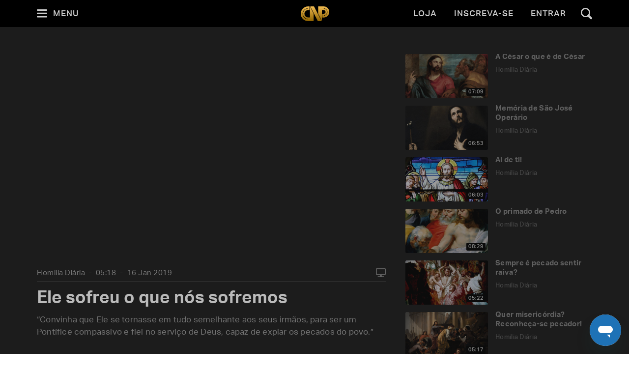

--- FILE ---
content_type: text/html; charset=utf-8
request_url: https://padrepauloricardo.org/episodios/ele-sofreu-o-que-nos-sofremos?page=86
body_size: 23835
content:
<!DOCTYPE html>
<html>
  <head>
<script type="text/javascript">window.NREUM||(NREUM={});NREUM.info={"beacon":"bam.nr-data.net","errorBeacon":"bam.nr-data.net","licenseKey":"NRJS-cc58eeaf1a6eff62d6f","applicationID":"1110878378","transactionName":"cg5dRRQLXw8HQ0oBQFgSXFUDFxwQCl4S","queueTime":1,"applicationTime":159,"agent":""}</script>
<script type="text/javascript">(window.NREUM||(NREUM={})).init={ajax:{deny_list:["bam.nr-data.net"]}};(window.NREUM||(NREUM={})).loader_config={licenseKey:"NRJS-cc58eeaf1a6eff62d6f",applicationID:"1110878378",browserID:"1120171723"};;/*! For license information please see nr-loader-rum-1.302.0.min.js.LICENSE.txt */
(()=>{var e,t,r={122:(e,t,r)=>{"use strict";r.d(t,{a:()=>i});var n=r(944);function i(e,t){try{if(!e||"object"!=typeof e)return(0,n.R)(3);if(!t||"object"!=typeof t)return(0,n.R)(4);const r=Object.create(Object.getPrototypeOf(t),Object.getOwnPropertyDescriptors(t)),a=0===Object.keys(r).length?e:r;for(let o in a)if(void 0!==e[o])try{if(null===e[o]){r[o]=null;continue}Array.isArray(e[o])&&Array.isArray(t[o])?r[o]=Array.from(new Set([...e[o],...t[o]])):"object"==typeof e[o]&&"object"==typeof t[o]?r[o]=i(e[o],t[o]):r[o]=e[o]}catch(e){r[o]||(0,n.R)(1,e)}return r}catch(e){(0,n.R)(2,e)}}},154:(e,t,r)=>{"use strict";r.d(t,{OF:()=>c,RI:()=>i,WN:()=>u,bv:()=>a,gm:()=>o,mw:()=>s,sb:()=>d});var n=r(863);const i="undefined"!=typeof window&&!!window.document,a="undefined"!=typeof WorkerGlobalScope&&("undefined"!=typeof self&&self instanceof WorkerGlobalScope&&self.navigator instanceof WorkerNavigator||"undefined"!=typeof globalThis&&globalThis instanceof WorkerGlobalScope&&globalThis.navigator instanceof WorkerNavigator),o=i?window:"undefined"!=typeof WorkerGlobalScope&&("undefined"!=typeof self&&self instanceof WorkerGlobalScope&&self||"undefined"!=typeof globalThis&&globalThis instanceof WorkerGlobalScope&&globalThis),s=Boolean("hidden"===o?.document?.visibilityState),c=/iPad|iPhone|iPod/.test(o.navigator?.userAgent),d=c&&"undefined"==typeof SharedWorker,u=((()=>{const e=o.navigator?.userAgent?.match(/Firefox[/\s](\d+\.\d+)/);Array.isArray(e)&&e.length>=2&&e[1]})(),Date.now()-(0,n.t)())},163:(e,t,r)=>{"use strict";r.d(t,{j:()=>T});var n=r(384),i=r(741);var a=r(555);r(860).K7.genericEvents;const o="experimental.resources",s="register",c=e=>{if(!e||"string"!=typeof e)return!1;try{document.createDocumentFragment().querySelector(e)}catch{return!1}return!0};var d=r(614),u=r(944),l=r(122);const f="[data-nr-mask]",g=e=>(0,l.a)(e,(()=>{const e={feature_flags:[],experimental:{allow_registered_children:!1,resources:!1},mask_selector:"*",block_selector:"[data-nr-block]",mask_input_options:{color:!1,date:!1,"datetime-local":!1,email:!1,month:!1,number:!1,range:!1,search:!1,tel:!1,text:!1,time:!1,url:!1,week:!1,textarea:!1,select:!1,password:!0}};return{ajax:{deny_list:void 0,block_internal:!0,enabled:!0,autoStart:!0},api:{get allow_registered_children(){return e.feature_flags.includes(s)||e.experimental.allow_registered_children},set allow_registered_children(t){e.experimental.allow_registered_children=t},duplicate_registered_data:!1},distributed_tracing:{enabled:void 0,exclude_newrelic_header:void 0,cors_use_newrelic_header:void 0,cors_use_tracecontext_headers:void 0,allowed_origins:void 0},get feature_flags(){return e.feature_flags},set feature_flags(t){e.feature_flags=t},generic_events:{enabled:!0,autoStart:!0},harvest:{interval:30},jserrors:{enabled:!0,autoStart:!0},logging:{enabled:!0,autoStart:!0},metrics:{enabled:!0,autoStart:!0},obfuscate:void 0,page_action:{enabled:!0},page_view_event:{enabled:!0,autoStart:!0},page_view_timing:{enabled:!0,autoStart:!0},performance:{capture_marks:!1,capture_measures:!1,capture_detail:!0,resources:{get enabled(){return e.feature_flags.includes(o)||e.experimental.resources},set enabled(t){e.experimental.resources=t},asset_types:[],first_party_domains:[],ignore_newrelic:!0}},privacy:{cookies_enabled:!0},proxy:{assets:void 0,beacon:void 0},session:{expiresMs:d.wk,inactiveMs:d.BB},session_replay:{autoStart:!0,enabled:!1,preload:!1,sampling_rate:10,error_sampling_rate:100,collect_fonts:!1,inline_images:!1,fix_stylesheets:!0,mask_all_inputs:!0,get mask_text_selector(){return e.mask_selector},set mask_text_selector(t){c(t)?e.mask_selector="".concat(t,",").concat(f):""===t||null===t?e.mask_selector=f:(0,u.R)(5,t)},get block_class(){return"nr-block"},get ignore_class(){return"nr-ignore"},get mask_text_class(){return"nr-mask"},get block_selector(){return e.block_selector},set block_selector(t){c(t)?e.block_selector+=",".concat(t):""!==t&&(0,u.R)(6,t)},get mask_input_options(){return e.mask_input_options},set mask_input_options(t){t&&"object"==typeof t?e.mask_input_options={...t,password:!0}:(0,u.R)(7,t)}},session_trace:{enabled:!0,autoStart:!0},soft_navigations:{enabled:!0,autoStart:!0},spa:{enabled:!0,autoStart:!0},ssl:void 0,user_actions:{enabled:!0,elementAttributes:["id","className","tagName","type"]}}})());var p=r(154),m=r(324);let h=0;const v={buildEnv:m.F3,distMethod:m.Xs,version:m.xv,originTime:p.WN},b={appMetadata:{},customTransaction:void 0,denyList:void 0,disabled:!1,harvester:void 0,isolatedBacklog:!1,isRecording:!1,loaderType:void 0,maxBytes:3e4,obfuscator:void 0,onerror:void 0,ptid:void 0,releaseIds:{},session:void 0,timeKeeper:void 0,registeredEntities:[],jsAttributesMetadata:{bytes:0},get harvestCount(){return++h}},y=e=>{const t=(0,l.a)(e,b),r=Object.keys(v).reduce((e,t)=>(e[t]={value:v[t],writable:!1,configurable:!0,enumerable:!0},e),{});return Object.defineProperties(t,r)};var _=r(701);const w=e=>{const t=e.startsWith("http");e+="/",r.p=t?e:"https://"+e};var x=r(836),k=r(241);const S={accountID:void 0,trustKey:void 0,agentID:void 0,licenseKey:void 0,applicationID:void 0,xpid:void 0},A=e=>(0,l.a)(e,S),R=new Set;function T(e,t={},r,o){let{init:s,info:c,loader_config:d,runtime:u={},exposed:l=!0}=t;if(!c){const e=(0,n.pV)();s=e.init,c=e.info,d=e.loader_config}e.init=g(s||{}),e.loader_config=A(d||{}),c.jsAttributes??={},p.bv&&(c.jsAttributes.isWorker=!0),e.info=(0,a.D)(c);const f=e.init,m=[c.beacon,c.errorBeacon];R.has(e.agentIdentifier)||(f.proxy.assets&&(w(f.proxy.assets),m.push(f.proxy.assets)),f.proxy.beacon&&m.push(f.proxy.beacon),e.beacons=[...m],function(e){const t=(0,n.pV)();Object.getOwnPropertyNames(i.W.prototype).forEach(r=>{const n=i.W.prototype[r];if("function"!=typeof n||"constructor"===n)return;let a=t[r];e[r]&&!1!==e.exposed&&"micro-agent"!==e.runtime?.loaderType&&(t[r]=(...t)=>{const n=e[r](...t);return a?a(...t):n})})}(e),(0,n.US)("activatedFeatures",_.B),e.runSoftNavOverSpa&&=!0===f.soft_navigations.enabled&&f.feature_flags.includes("soft_nav")),u.denyList=[...f.ajax.deny_list||[],...f.ajax.block_internal?m:[]],u.ptid=e.agentIdentifier,u.loaderType=r,e.runtime=y(u),R.has(e.agentIdentifier)||(e.ee=x.ee.get(e.agentIdentifier),e.exposed=l,(0,k.W)({agentIdentifier:e.agentIdentifier,drained:!!_.B?.[e.agentIdentifier],type:"lifecycle",name:"initialize",feature:void 0,data:e.config})),R.add(e.agentIdentifier)}},234:(e,t,r)=>{"use strict";r.d(t,{W:()=>a});var n=r(836),i=r(687);class a{constructor(e,t){this.agentIdentifier=e,this.ee=n.ee.get(e),this.featureName=t,this.blocked=!1}deregisterDrain(){(0,i.x3)(this.agentIdentifier,this.featureName)}}},241:(e,t,r)=>{"use strict";r.d(t,{W:()=>a});var n=r(154);const i="newrelic";function a(e={}){try{n.gm.dispatchEvent(new CustomEvent(i,{detail:e}))}catch(e){}}},261:(e,t,r)=>{"use strict";r.d(t,{$9:()=>d,BL:()=>s,CH:()=>g,Dl:()=>_,Fw:()=>y,PA:()=>h,Pl:()=>n,Tb:()=>l,U2:()=>a,V1:()=>k,Wb:()=>x,bt:()=>b,cD:()=>v,d3:()=>w,dT:()=>c,eY:()=>p,fF:()=>f,hG:()=>i,k6:()=>o,nb:()=>m,o5:()=>u});const n="api-",i="addPageAction",a="addToTrace",o="addRelease",s="finished",c="interaction",d="log",u="noticeError",l="pauseReplay",f="recordCustomEvent",g="recordReplay",p="register",m="setApplicationVersion",h="setCurrentRouteName",v="setCustomAttribute",b="setErrorHandler",y="setPageViewName",_="setUserId",w="start",x="wrapLogger",k="measure"},289:(e,t,r)=>{"use strict";r.d(t,{GG:()=>a,Qr:()=>s,sB:()=>o});var n=r(878);function i(){return"undefined"==typeof document||"complete"===document.readyState}function a(e,t){if(i())return e();(0,n.sp)("load",e,t)}function o(e){if(i())return e();(0,n.DD)("DOMContentLoaded",e)}function s(e){if(i())return e();(0,n.sp)("popstate",e)}},324:(e,t,r)=>{"use strict";r.d(t,{F3:()=>i,Xs:()=>a,xv:()=>n});const n="1.302.0",i="PROD",a="CDN"},374:(e,t,r)=>{r.nc=(()=>{try{return document?.currentScript?.nonce}catch(e){}return""})()},384:(e,t,r)=>{"use strict";r.d(t,{NT:()=>o,US:()=>u,Zm:()=>s,bQ:()=>d,dV:()=>c,pV:()=>l});var n=r(154),i=r(863),a=r(910);const o={beacon:"bam.nr-data.net",errorBeacon:"bam.nr-data.net"};function s(){return n.gm.NREUM||(n.gm.NREUM={}),void 0===n.gm.newrelic&&(n.gm.newrelic=n.gm.NREUM),n.gm.NREUM}function c(){let e=s();return e.o||(e.o={ST:n.gm.setTimeout,SI:n.gm.setImmediate||n.gm.setInterval,CT:n.gm.clearTimeout,XHR:n.gm.XMLHttpRequest,REQ:n.gm.Request,EV:n.gm.Event,PR:n.gm.Promise,MO:n.gm.MutationObserver,FETCH:n.gm.fetch,WS:n.gm.WebSocket},(0,a.i)(...Object.values(e.o))),e}function d(e,t){let r=s();r.initializedAgents??={},t.initializedAt={ms:(0,i.t)(),date:new Date},r.initializedAgents[e]=t}function u(e,t){s()[e]=t}function l(){return function(){let e=s();const t=e.info||{};e.info={beacon:o.beacon,errorBeacon:o.errorBeacon,...t}}(),function(){let e=s();const t=e.init||{};e.init={...t}}(),c(),function(){let e=s();const t=e.loader_config||{};e.loader_config={...t}}(),s()}},389:(e,t,r)=>{"use strict";function n(e,t=500,r={}){const n=r?.leading||!1;let i;return(...r)=>{n&&void 0===i&&(e.apply(this,r),i=setTimeout(()=>{i=clearTimeout(i)},t)),n||(clearTimeout(i),i=setTimeout(()=>{e.apply(this,r)},t))}}function i(e){let t=!1;return(...r)=>{t||(t=!0,e.apply(this,r))}}r.d(t,{J:()=>i,s:()=>n})},555:(e,t,r)=>{"use strict";r.d(t,{D:()=>s,f:()=>o});var n=r(384),i=r(122);const a={beacon:n.NT.beacon,errorBeacon:n.NT.errorBeacon,licenseKey:void 0,applicationID:void 0,sa:void 0,queueTime:void 0,applicationTime:void 0,ttGuid:void 0,user:void 0,account:void 0,product:void 0,extra:void 0,jsAttributes:{},userAttributes:void 0,atts:void 0,transactionName:void 0,tNamePlain:void 0};function o(e){try{return!!e.licenseKey&&!!e.errorBeacon&&!!e.applicationID}catch(e){return!1}}const s=e=>(0,i.a)(e,a)},566:(e,t,r)=>{"use strict";r.d(t,{LA:()=>s,bz:()=>o});var n=r(154);const i="xxxxxxxx-xxxx-4xxx-yxxx-xxxxxxxxxxxx";function a(e,t){return e?15&e[t]:16*Math.random()|0}function o(){const e=n.gm?.crypto||n.gm?.msCrypto;let t,r=0;return e&&e.getRandomValues&&(t=e.getRandomValues(new Uint8Array(30))),i.split("").map(e=>"x"===e?a(t,r++).toString(16):"y"===e?(3&a()|8).toString(16):e).join("")}function s(e){const t=n.gm?.crypto||n.gm?.msCrypto;let r,i=0;t&&t.getRandomValues&&(r=t.getRandomValues(new Uint8Array(e)));const o=[];for(var s=0;s<e;s++)o.push(a(r,i++).toString(16));return o.join("")}},606:(e,t,r)=>{"use strict";r.d(t,{i:()=>a});var n=r(908);a.on=o;var i=a.handlers={};function a(e,t,r,a){o(a||n.d,i,e,t,r)}function o(e,t,r,i,a){a||(a="feature"),e||(e=n.d);var o=t[a]=t[a]||{};(o[r]=o[r]||[]).push([e,i])}},607:(e,t,r)=>{"use strict";r.d(t,{W:()=>n});const n=(0,r(566).bz)()},614:(e,t,r)=>{"use strict";r.d(t,{BB:()=>o,H3:()=>n,g:()=>d,iL:()=>c,tS:()=>s,uh:()=>i,wk:()=>a});const n="NRBA",i="SESSION",a=144e5,o=18e5,s={STARTED:"session-started",PAUSE:"session-pause",RESET:"session-reset",RESUME:"session-resume",UPDATE:"session-update"},c={SAME_TAB:"same-tab",CROSS_TAB:"cross-tab"},d={OFF:0,FULL:1,ERROR:2}},630:(e,t,r)=>{"use strict";r.d(t,{T:()=>n});const n=r(860).K7.pageViewEvent},646:(e,t,r)=>{"use strict";r.d(t,{y:()=>n});class n{constructor(e){this.contextId=e}}},687:(e,t,r)=>{"use strict";r.d(t,{Ak:()=>d,Ze:()=>f,x3:()=>u});var n=r(241),i=r(836),a=r(606),o=r(860),s=r(646);const c={};function d(e,t){const r={staged:!1,priority:o.P3[t]||0};l(e),c[e].get(t)||c[e].set(t,r)}function u(e,t){e&&c[e]&&(c[e].get(t)&&c[e].delete(t),p(e,t,!1),c[e].size&&g(e))}function l(e){if(!e)throw new Error("agentIdentifier required");c[e]||(c[e]=new Map)}function f(e="",t="feature",r=!1){if(l(e),!e||!c[e].get(t)||r)return p(e,t);c[e].get(t).staged=!0,g(e)}function g(e){const t=Array.from(c[e]);t.every(([e,t])=>t.staged)&&(t.sort((e,t)=>e[1].priority-t[1].priority),t.forEach(([t])=>{c[e].delete(t),p(e,t)}))}function p(e,t,r=!0){const o=e?i.ee.get(e):i.ee,c=a.i.handlers;if(!o.aborted&&o.backlog&&c){if((0,n.W)({agentIdentifier:e,type:"lifecycle",name:"drain",feature:t}),r){const e=o.backlog[t],r=c[t];if(r){for(let t=0;e&&t<e.length;++t)m(e[t],r);Object.entries(r).forEach(([e,t])=>{Object.values(t||{}).forEach(t=>{t[0]?.on&&t[0]?.context()instanceof s.y&&t[0].on(e,t[1])})})}}o.isolatedBacklog||delete c[t],o.backlog[t]=null,o.emit("drain-"+t,[])}}function m(e,t){var r=e[1];Object.values(t[r]||{}).forEach(t=>{var r=e[0];if(t[0]===r){var n=t[1],i=e[3],a=e[2];n.apply(i,a)}})}},699:(e,t,r)=>{"use strict";r.d(t,{It:()=>a,KC:()=>s,No:()=>i,qh:()=>o});var n=r(860);const i=16e3,a=1e6,o="SESSION_ERROR",s={[n.K7.logging]:!0,[n.K7.genericEvents]:!1,[n.K7.jserrors]:!1,[n.K7.ajax]:!1}},701:(e,t,r)=>{"use strict";r.d(t,{B:()=>a,t:()=>o});var n=r(241);const i=new Set,a={};function o(e,t){const r=t.agentIdentifier;a[r]??={},e&&"object"==typeof e&&(i.has(r)||(t.ee.emit("rumresp",[e]),a[r]=e,i.add(r),(0,n.W)({agentIdentifier:r,loaded:!0,drained:!0,type:"lifecycle",name:"load",feature:void 0,data:e})))}},741:(e,t,r)=>{"use strict";r.d(t,{W:()=>a});var n=r(944),i=r(261);class a{#e(e,...t){if(this[e]!==a.prototype[e])return this[e](...t);(0,n.R)(35,e)}addPageAction(e,t){return this.#e(i.hG,e,t)}register(e){return this.#e(i.eY,e)}recordCustomEvent(e,t){return this.#e(i.fF,e,t)}setPageViewName(e,t){return this.#e(i.Fw,e,t)}setCustomAttribute(e,t,r){return this.#e(i.cD,e,t,r)}noticeError(e,t){return this.#e(i.o5,e,t)}setUserId(e){return this.#e(i.Dl,e)}setApplicationVersion(e){return this.#e(i.nb,e)}setErrorHandler(e){return this.#e(i.bt,e)}addRelease(e,t){return this.#e(i.k6,e,t)}log(e,t){return this.#e(i.$9,e,t)}start(){return this.#e(i.d3)}finished(e){return this.#e(i.BL,e)}recordReplay(){return this.#e(i.CH)}pauseReplay(){return this.#e(i.Tb)}addToTrace(e){return this.#e(i.U2,e)}setCurrentRouteName(e){return this.#e(i.PA,e)}interaction(e){return this.#e(i.dT,e)}wrapLogger(e,t,r){return this.#e(i.Wb,e,t,r)}measure(e,t){return this.#e(i.V1,e,t)}}},773:(e,t,r)=>{"use strict";r.d(t,{z_:()=>a,XG:()=>s,TZ:()=>n,rs:()=>i,xV:()=>o});r(154),r(566),r(384);const n=r(860).K7.metrics,i="sm",a="cm",o="storeSupportabilityMetrics",s="storeEventMetrics"},782:(e,t,r)=>{"use strict";r.d(t,{T:()=>n});const n=r(860).K7.pageViewTiming},836:(e,t,r)=>{"use strict";r.d(t,{P:()=>s,ee:()=>c});var n=r(384),i=r(990),a=r(646),o=r(607);const s="nr@context:".concat(o.W),c=function e(t,r){var n={},o={},u={},l=!1;try{l=16===r.length&&d.initializedAgents?.[r]?.runtime.isolatedBacklog}catch(e){}var f={on:p,addEventListener:p,removeEventListener:function(e,t){var r=n[e];if(!r)return;for(var i=0;i<r.length;i++)r[i]===t&&r.splice(i,1)},emit:function(e,r,n,i,a){!1!==a&&(a=!0);if(c.aborted&&!i)return;t&&a&&t.emit(e,r,n);var s=g(n);m(e).forEach(e=>{e.apply(s,r)});var d=v()[o[e]];d&&d.push([f,e,r,s]);return s},get:h,listeners:m,context:g,buffer:function(e,t){const r=v();if(t=t||"feature",f.aborted)return;Object.entries(e||{}).forEach(([e,n])=>{o[n]=t,t in r||(r[t]=[])})},abort:function(){f._aborted=!0,Object.keys(f.backlog).forEach(e=>{delete f.backlog[e]})},isBuffering:function(e){return!!v()[o[e]]},debugId:r,backlog:l?{}:t&&"object"==typeof t.backlog?t.backlog:{},isolatedBacklog:l};return Object.defineProperty(f,"aborted",{get:()=>{let e=f._aborted||!1;return e||(t&&(e=t.aborted),e)}}),f;function g(e){return e&&e instanceof a.y?e:e?(0,i.I)(e,s,()=>new a.y(s)):new a.y(s)}function p(e,t){n[e]=m(e).concat(t)}function m(e){return n[e]||[]}function h(t){return u[t]=u[t]||e(f,t)}function v(){return f.backlog}}(void 0,"globalEE"),d=(0,n.Zm)();d.ee||(d.ee=c)},843:(e,t,r)=>{"use strict";r.d(t,{u:()=>i});var n=r(878);function i(e,t=!1,r,i){(0,n.DD)("visibilitychange",function(){if(t)return void("hidden"===document.visibilityState&&e());e(document.visibilityState)},r,i)}},860:(e,t,r)=>{"use strict";r.d(t,{$J:()=>u,K7:()=>c,P3:()=>d,XX:()=>i,Yy:()=>s,df:()=>a,qY:()=>n,v4:()=>o});const n="events",i="jserrors",a="browser/blobs",o="rum",s="browser/logs",c={ajax:"ajax",genericEvents:"generic_events",jserrors:i,logging:"logging",metrics:"metrics",pageAction:"page_action",pageViewEvent:"page_view_event",pageViewTiming:"page_view_timing",sessionReplay:"session_replay",sessionTrace:"session_trace",softNav:"soft_navigations",spa:"spa"},d={[c.pageViewEvent]:1,[c.pageViewTiming]:2,[c.metrics]:3,[c.jserrors]:4,[c.spa]:5,[c.ajax]:6,[c.sessionTrace]:7,[c.softNav]:8,[c.sessionReplay]:9,[c.logging]:10,[c.genericEvents]:11},u={[c.pageViewEvent]:o,[c.pageViewTiming]:n,[c.ajax]:n,[c.spa]:n,[c.softNav]:n,[c.metrics]:i,[c.jserrors]:i,[c.sessionTrace]:a,[c.sessionReplay]:a,[c.logging]:s,[c.genericEvents]:"ins"}},863:(e,t,r)=>{"use strict";function n(){return Math.floor(performance.now())}r.d(t,{t:()=>n})},878:(e,t,r)=>{"use strict";function n(e,t){return{capture:e,passive:!1,signal:t}}function i(e,t,r=!1,i){window.addEventListener(e,t,n(r,i))}function a(e,t,r=!1,i){document.addEventListener(e,t,n(r,i))}r.d(t,{DD:()=>a,jT:()=>n,sp:()=>i})},908:(e,t,r)=>{"use strict";r.d(t,{d:()=>n,p:()=>i});var n=r(836).ee.get("handle");function i(e,t,r,i,a){a?(a.buffer([e],i),a.emit(e,t,r)):(n.buffer([e],i),n.emit(e,t,r))}},910:(e,t,r)=>{"use strict";r.d(t,{i:()=>a});var n=r(944);const i=new Map;function a(...e){return e.every(e=>{if(i.has(e))return i.get(e);const t="function"==typeof e&&e.toString().includes("[native code]");return t||(0,n.R)(64,e?.name||e?.toString()),i.set(e,t),t})}},944:(e,t,r)=>{"use strict";r.d(t,{R:()=>i});var n=r(241);function i(e,t){"function"==typeof console.debug&&(console.debug("New Relic Warning: https://github.com/newrelic/newrelic-browser-agent/blob/main/docs/warning-codes.md#".concat(e),t),(0,n.W)({agentIdentifier:null,drained:null,type:"data",name:"warn",feature:"warn",data:{code:e,secondary:t}}))}},990:(e,t,r)=>{"use strict";r.d(t,{I:()=>i});var n=Object.prototype.hasOwnProperty;function i(e,t,r){if(n.call(e,t))return e[t];var i=r();if(Object.defineProperty&&Object.keys)try{return Object.defineProperty(e,t,{value:i,writable:!0,enumerable:!1}),i}catch(e){}return e[t]=i,i}}},n={};function i(e){var t=n[e];if(void 0!==t)return t.exports;var a=n[e]={exports:{}};return r[e](a,a.exports,i),a.exports}i.m=r,i.d=(e,t)=>{for(var r in t)i.o(t,r)&&!i.o(e,r)&&Object.defineProperty(e,r,{enumerable:!0,get:t[r]})},i.f={},i.e=e=>Promise.all(Object.keys(i.f).reduce((t,r)=>(i.f[r](e,t),t),[])),i.u=e=>"nr-rum-1.302.0.min.js",i.o=(e,t)=>Object.prototype.hasOwnProperty.call(e,t),e={},t="NRBA-1.302.0.PROD:",i.l=(r,n,a,o)=>{if(e[r])e[r].push(n);else{var s,c;if(void 0!==a)for(var d=document.getElementsByTagName("script"),u=0;u<d.length;u++){var l=d[u];if(l.getAttribute("src")==r||l.getAttribute("data-webpack")==t+a){s=l;break}}if(!s){c=!0;var f={296:"sha512-wOb3n9Oo7XFlPj8/eeDjhAZxpAcaDdsBkC//L8axozi0po4wdPEJ2ECVlu9KEBVFgfQVL0TCY6kPzr0KcVfkBQ=="};(s=document.createElement("script")).charset="utf-8",i.nc&&s.setAttribute("nonce",i.nc),s.setAttribute("data-webpack",t+a),s.src=r,0!==s.src.indexOf(window.location.origin+"/")&&(s.crossOrigin="anonymous"),f[o]&&(s.integrity=f[o])}e[r]=[n];var g=(t,n)=>{s.onerror=s.onload=null,clearTimeout(p);var i=e[r];if(delete e[r],s.parentNode&&s.parentNode.removeChild(s),i&&i.forEach(e=>e(n)),t)return t(n)},p=setTimeout(g.bind(null,void 0,{type:"timeout",target:s}),12e4);s.onerror=g.bind(null,s.onerror),s.onload=g.bind(null,s.onload),c&&document.head.appendChild(s)}},i.r=e=>{"undefined"!=typeof Symbol&&Symbol.toStringTag&&Object.defineProperty(e,Symbol.toStringTag,{value:"Module"}),Object.defineProperty(e,"__esModule",{value:!0})},i.p="https://js-agent.newrelic.com/",(()=>{var e={374:0,840:0};i.f.j=(t,r)=>{var n=i.o(e,t)?e[t]:void 0;if(0!==n)if(n)r.push(n[2]);else{var a=new Promise((r,i)=>n=e[t]=[r,i]);r.push(n[2]=a);var o=i.p+i.u(t),s=new Error;i.l(o,r=>{if(i.o(e,t)&&(0!==(n=e[t])&&(e[t]=void 0),n)){var a=r&&("load"===r.type?"missing":r.type),o=r&&r.target&&r.target.src;s.message="Loading chunk "+t+" failed.\n("+a+": "+o+")",s.name="ChunkLoadError",s.type=a,s.request=o,n[1](s)}},"chunk-"+t,t)}};var t=(t,r)=>{var n,a,[o,s,c]=r,d=0;if(o.some(t=>0!==e[t])){for(n in s)i.o(s,n)&&(i.m[n]=s[n]);if(c)c(i)}for(t&&t(r);d<o.length;d++)a=o[d],i.o(e,a)&&e[a]&&e[a][0](),e[a]=0},r=self["webpackChunk:NRBA-1.302.0.PROD"]=self["webpackChunk:NRBA-1.302.0.PROD"]||[];r.forEach(t.bind(null,0)),r.push=t.bind(null,r.push.bind(r))})(),(()=>{"use strict";i(374);var e=i(566),t=i(741);class r extends t.W{agentIdentifier=(0,e.LA)(16)}var n=i(860);const a=Object.values(n.K7);var o=i(163);var s=i(908),c=i(863),d=i(261),u=i(241),l=i(944),f=i(701),g=i(773);function p(e,t,i,a){const o=a||i;!o||o[e]&&o[e]!==r.prototype[e]||(o[e]=function(){(0,s.p)(g.xV,["API/"+e+"/called"],void 0,n.K7.metrics,i.ee),(0,u.W)({agentIdentifier:i.agentIdentifier,drained:!!f.B?.[i.agentIdentifier],type:"data",name:"api",feature:d.Pl+e,data:{}});try{return t.apply(this,arguments)}catch(e){(0,l.R)(23,e)}})}function m(e,t,r,n,i){const a=e.info;null===r?delete a.jsAttributes[t]:a.jsAttributes[t]=r,(i||null===r)&&(0,s.p)(d.Pl+n,[(0,c.t)(),t,r],void 0,"session",e.ee)}var h=i(687),v=i(234),b=i(289),y=i(154),_=i(384);const w=e=>y.RI&&!0===e?.privacy.cookies_enabled;function x(e){return!!(0,_.dV)().o.MO&&w(e)&&!0===e?.session_trace.enabled}var k=i(389),S=i(699);class A extends v.W{constructor(e,t){super(e.agentIdentifier,t),this.agentRef=e,this.abortHandler=void 0,this.featAggregate=void 0,this.onAggregateImported=void 0,this.deferred=Promise.resolve(),!1===e.init[this.featureName].autoStart?this.deferred=new Promise((t,r)=>{this.ee.on("manual-start-all",(0,k.J)(()=>{(0,h.Ak)(e.agentIdentifier,this.featureName),t()}))}):(0,h.Ak)(e.agentIdentifier,t)}importAggregator(e,t,r={}){if(this.featAggregate)return;let n;this.onAggregateImported=new Promise(e=>{n=e});const a=async()=>{let a;await this.deferred;try{if(w(e.init)){const{setupAgentSession:t}=await i.e(296).then(i.bind(i,305));a=t(e)}}catch(e){(0,l.R)(20,e),this.ee.emit("internal-error",[e]),(0,s.p)(S.qh,[e],void 0,this.featureName,this.ee)}try{if(!this.#t(this.featureName,a,e.init))return(0,h.Ze)(this.agentIdentifier,this.featureName),void n(!1);const{Aggregate:i}=await t();this.featAggregate=new i(e,r),e.runtime.harvester.initializedAggregates.push(this.featAggregate),n(!0)}catch(e){(0,l.R)(34,e),this.abortHandler?.(),(0,h.Ze)(this.agentIdentifier,this.featureName,!0),n(!1),this.ee&&this.ee.abort()}};y.RI?(0,b.GG)(()=>a(),!0):a()}#t(e,t,r){if(this.blocked)return!1;switch(e){case n.K7.sessionReplay:return x(r)&&!!t;case n.K7.sessionTrace:return!!t;default:return!0}}}var R=i(630),T=i(614);class E extends A{static featureName=R.T;constructor(e){var t;super(e,R.T),this.setupInspectionEvents(e.agentIdentifier),t=e,p(d.Fw,function(e,r){"string"==typeof e&&("/"!==e.charAt(0)&&(e="/"+e),t.runtime.customTransaction=(r||"http://custom.transaction")+e,(0,s.p)(d.Pl+d.Fw,[(0,c.t)()],void 0,void 0,t.ee))},t),this.ee.on("api-send-rum",(e,t)=>(0,s.p)("send-rum",[e,t],void 0,this.featureName,this.ee)),this.importAggregator(e,()=>i.e(296).then(i.bind(i,108)))}setupInspectionEvents(e){const t=(t,r)=>{t&&(0,u.W)({agentIdentifier:e,timeStamp:t.timeStamp,loaded:"complete"===t.target.readyState,type:"window",name:r,data:t.target.location+""})};(0,b.sB)(e=>{t(e,"DOMContentLoaded")}),(0,b.GG)(e=>{t(e,"load")}),(0,b.Qr)(e=>{t(e,"navigate")}),this.ee.on(T.tS.UPDATE,(t,r)=>{(0,u.W)({agentIdentifier:e,type:"lifecycle",name:"session",data:r})})}}var N=i(843),j=i(878),I=i(782);class O extends A{static featureName=I.T;constructor(e){super(e,I.T),y.RI&&((0,N.u)(()=>(0,s.p)("docHidden",[(0,c.t)()],void 0,I.T,this.ee),!0),(0,j.sp)("pagehide",()=>(0,s.p)("winPagehide",[(0,c.t)()],void 0,I.T,this.ee)),this.importAggregator(e,()=>i.e(296).then(i.bind(i,350))))}}class P extends A{static featureName=g.TZ;constructor(e){super(e,g.TZ),y.RI&&document.addEventListener("securitypolicyviolation",e=>{(0,s.p)(g.xV,["Generic/CSPViolation/Detected"],void 0,this.featureName,this.ee)}),this.importAggregator(e,()=>i.e(296).then(i.bind(i,623)))}}new class extends r{constructor(e){var t;(super(),y.gm)?(this.features={},(0,_.bQ)(this.agentIdentifier,this),this.desiredFeatures=new Set(e.features||[]),this.desiredFeatures.add(E),this.runSoftNavOverSpa=[...this.desiredFeatures].some(e=>e.featureName===n.K7.softNav),(0,o.j)(this,e,e.loaderType||"agent"),t=this,p(d.cD,function(e,r,n=!1){if("string"==typeof e){if(["string","number","boolean"].includes(typeof r)||null===r)return m(t,e,r,d.cD,n);(0,l.R)(40,typeof r)}else(0,l.R)(39,typeof e)},t),function(e){p(d.Dl,function(t){if("string"==typeof t||null===t)return m(e,"enduser.id",t,d.Dl,!0);(0,l.R)(41,typeof t)},e)}(this),function(e){p(d.nb,function(t){if("string"==typeof t||null===t)return m(e,"application.version",t,d.nb,!1);(0,l.R)(42,typeof t)},e)}(this),function(e){p(d.d3,function(){e.ee.emit("manual-start-all")},e)}(this),this.run()):(0,l.R)(21)}get config(){return{info:this.info,init:this.init,loader_config:this.loader_config,runtime:this.runtime}}get api(){return this}run(){try{const e=function(e){const t={};return a.forEach(r=>{t[r]=!!e[r]?.enabled}),t}(this.init),t=[...this.desiredFeatures];t.sort((e,t)=>n.P3[e.featureName]-n.P3[t.featureName]),t.forEach(t=>{if(!e[t.featureName]&&t.featureName!==n.K7.pageViewEvent)return;if(this.runSoftNavOverSpa&&t.featureName===n.K7.spa)return;if(!this.runSoftNavOverSpa&&t.featureName===n.K7.softNav)return;const r=function(e){switch(e){case n.K7.ajax:return[n.K7.jserrors];case n.K7.sessionTrace:return[n.K7.ajax,n.K7.pageViewEvent];case n.K7.sessionReplay:return[n.K7.sessionTrace];case n.K7.pageViewTiming:return[n.K7.pageViewEvent];default:return[]}}(t.featureName).filter(e=>!(e in this.features));r.length>0&&(0,l.R)(36,{targetFeature:t.featureName,missingDependencies:r}),this.features[t.featureName]=new t(this)})}catch(e){(0,l.R)(22,e);for(const e in this.features)this.features[e].abortHandler?.();const t=(0,_.Zm)();delete t.initializedAgents[this.agentIdentifier]?.features,delete this.sharedAggregator;return t.ee.get(this.agentIdentifier).abort(),!1}}}({features:[E,O,P],loaderType:"lite"})})()})();</script>
    
<!-- Facebook Pixel Code -->
<script>
  !function(f,b,e,v,n,t,s)
  {if(f.fbq)return;n=f.fbq=function(){n.callMethod?
  n.callMethod.apply(n,arguments):n.queue.push(arguments)};
  if(!f._fbq)f._fbq=n;n.push=n;n.loaded=!0;n.version='2.0';
  n.queue=[];t=b.createElement(e);t.async=!0;
  t.src=v;s=b.getElementsByTagName(e)[0];
  s.parentNode.insertBefore(t,s)}(window, document,'script',
  'https://connect.facebook.net/en_US/fbevents.js');
  fbq('init', '2138674189484182');
</script>
<!-- End Facebook Pixel Code --> 
<!-- Google Tag Manager -->
<script>(function(w,d,s,l,i){w[l]=w[l]||[];w[l].push({'gtm.start':
new Date().getTime(),event:'gtm.js'});var f=d.getElementsByTagName(s)[0],
j=d.createElement(s),dl=l!='dataLayer'?'&l='+l:'';j.async=true;j.src=
'https://www.googletagmanager.com/gtm.js?id='+i+dl;f.parentNode.insertBefore(j,f);
})(window,document,'script','dataLayer','GTM-TMN4MNB');</script>
<!-- End Google Tag Manager --> 
<script>
    (function (c, s, q, u, a, r, e) {
        c.hj=c.hj||function(){(c.hj.q=c.hj.q||[]).push(arguments)};
        c._hjSettings = { hjid: a };
        r = s.getElementsByTagName('head')[0];
        e = s.createElement('script');
        e.async = true;
        e.src = q + c._hjSettings.hjid + u;
        r.appendChild(e);
    })(window, document, 'https://static.hj.contentsquare.net/c/csq-', '.js', 5317473);
</script>  

<script>
//<![CDATA[
window.gon={};gon.episode={"id":2367,"name":"Ele sofreu o que nós sofremos","video_for_download":null,"audio_for_download":"","video_for_player":"mnidwuSUNS0","audio_for_player":"","thin_line":"\u003cp\u003e“Convinha que Ele se tornasse em tudo semelhante aos seus irmãos, para ser um Pontífice compassivo e fiel no serviço de Deus, capaz de expiar os pecados do povo.”\u003c/p\u003e","published":true,"program_id":23,"duration":"318","created_at":"2019-01-15T22:06:24.842-02:00","updated_at":"2025-01-10T09:39:42.210-03:00","slug":"ele-sofreu-o-que-nos-sofremos","publication_date":"2019-01-16T00:00:00.000-02:00","free":true,"media":"","author_id":4,"shareable_description":"\u003cp\u003e“Convinha que Ele se tornasse em tudo semelhante aos seus irmãos, para ser um Pontífice compassivo e fiel no serviço de Deus, capaz de expiar os pecados do povo.”\u003c/p\u003e","shareable_title":"","text":"\u003cp class=\"text-center\"\u003e\u003cstrong\u003eEvangelho de Nosso Senhor Jesus Cristo segundo São Marcos\u003cbr\u003e\u003c/strong\u003e\u003cstrong\u003e(\u003ca href=\"/biblia/mc?cap=1\u0026verse=29\" target=\"_blank\" style=\"color: #1a82ff\"\u003e\u003cem\u003eMc\u003c/em\u003e \u003c/strong\u003e\u003cstrong\u003e\u003c/strong\u003e\u003cstrong\u003e 1, 29-39\u003c/a\u003e)\u003c/strong\u003e\u003c/p\u003e\r\n\u003cblockquote\u003eNaquele tempo, Jesus saiu da sinagoga e foi, com Tiago e João, para a casa de Simão e André. A sogra de Simão estava de cama, com febre, e eles logo contaram a Jesus. E ele se aproximou, segurou sua mão e ajudou-a a levantar-se. Então, a febre desapareceu; e ela começou a servi-los.\u003cbr\u003e\u003cbr\u003eÀ tarde, depois do pôr-do-sol, levaram a Jesus todos os doentes e os possuídos pelo demônio. A cidade inteira se reuniu em frente da casa. Jesus curou muitas pessoas de diversas doenças e expulsou muitos demônios. E não deixava que os demônios falassem, pois sabiam quem ele era.\u003cbr\u003e\u003cbr\u003eDe madrugada, quando ainda estava escuro, Jesus se levantou e foi rezar num lugar deserto. Simão e seus companheiros foram à procura de Jesus. Quando o encontraram, disseram: “Todos estão te procurando”. Jesus respondeu: “Vamos a outros lugares, às aldeias da redondeza! Devo pregar também ali, pois foi para isso que eu vim”. E andava por toda a Galileia, pregando em suas sinagogas e expulsando os demônios.\u003c/blockquote\u003e\r\n\u003cp\u003e\u003cstrong\u003eO Verbo fez-se em tudo, exceto no pecado, semelhante a nós.\u003c/strong\u003e \u0026mdash; V. 14. “Visto que os filhos”, do quais falou o autor sagrado no v. 13, entregues a Cristo por Deus, “têm em comum a carne e o sangue”, isto é, uma verdadeira natureza humana, “também Jesus participou da mesma condição” de um modo semelhante (gr. παραπλησίως), ou seja, assumiu a mesma natureza humana, designada aqui pelos dois elementos que a constituem, segundo o modo de dizer dos judeus. Portanto, em Cristo Deus se fez homem para fazer-se semelhante aos homens, tornando-os irmãos seus (cf. v. 11-13), e para, além disso, “destruir (gr. καταργήσῃ = tornar ineficaz, submeter), com a sua morte, aquele que tinha o poder da morte” pelo pecado, em virtude do qual a morte entrara no mundo (cf. \u003ca href=\"/biblia/sb?cap=2\u0026verse=24\" target=\"_blank\" style=\"color: #1a82ff\"\u003e\u003cem\u003eSb\u003c/em\u003e 2, 24\u003c/a\u003e; \u003ca href=\"/biblia/rm?cap=5\u0026verse=12\" target=\"_blank\" style=\"color: #1a82ff\"\u003e\u003cem\u003eRm\u003c/em\u003e 5, 12\u003c/a\u003e; \u003ca href=\"/biblia/ap?cap=12\u0026verse=9\" target=\"_blank\" style=\"color: #1a82ff\"\u003e\u003cem\u003eAp\u003c/em\u003e 12, 9\u003c/a\u003e). \u0026mdash; V. 15. Mas, além da destruição objetiva do império de Satanás, o autor sagrado atribui um segundo fim à Encarnação e à Paixão do Verbo, a saber: “Libertar os que, por medo da morte, estavam a vida toda sujeitos à escravidão”, isto é, os que estavam submetidos ao temor da morte como a uma escravidão durante toda a vida, porque a morte, para o homem justificado em Cristo, já não é mais causa de temor (pela condenação que se lhe segue), mas motivo de esperança (pela glória a que doravante dá acesso, graças aos méritos de Cristo).\u003c/p\u003e\r\n\u003cp\u003eV. 16. “Pois, afinal, não veio ocupar-se com os anjos [...]” (gr. ὐ γὰρ δήπου ἀγγέλων ἐπιλαμβάνεται): \u003cem\u003ea\u003c/em\u003e) o verbo grego ἐπιλαμβάνεται significa favorecer ou socorrer alguém, e nesse sentido muitos assim interpretam a frase: a obra da Redenção foi realizada não pela salvação dos anjos, mas dos homens; \u003cem\u003eb\u003c/em\u003e) outros, porém, como S. João Crisóstomo, Teofrasto e Ecumênio, interpretam-na no sentido de que o Verbo assumiu uma natureza humana, e não angélica, interpretação essa que parece menos provável do que a primeira. \u0026mdash; “[...] mas com a descendência de Abraão”, não porque a Encarnação se destinasse única e exclusivamente ao povo de Israel, com exclusão dos gentios, mas porque os destinatários principais da Epístola são os hebreus.\u003c/p\u003e\r\n\u003cp\u003eV. 17. Ora, uma vez que o Verbo de Deus veio ocupar-se da descendência de Abraão, \u003cem\u003ea\u003c/em\u003e) redimida por sua morte ou \u003cem\u003eb\u003c/em\u003e) assumida na unidade de sua Pessoa, de acordo com as duas possíveis interpretações expostas acima, “devia fazer-se em tudo semelhante aos irmãos”, em conformidade com a natureza e as consequências da condição humana, com exceção das que fossem contrárias à obra da Redenção como, \u003cem\u003ev\u003c/em\u003e.\u003cem\u003egr\u003c/em\u003e., o pecado, a ignorância, a concupiscência etc., “para se tornar um sumo sacerdote misericordioso” (cf. \u003ca href=\"/biblia/hb?cap=4\u0026verse=15\" target=\"_blank\" style=\"color: #1a82ff\"\u003e\u003cem\u003eHb\u003c/em\u003e 4, 15\u003c/a\u003e) e “digno de confiança nas coisas referentes a Deus” (gr. τὰ πρὸς τὸν θεὸν), ou seja, “a fim de expiar os pecados do povo”. \u0026mdash; V. 18. “Pois, tendo Ele próprio sofrido ao ser tentado” (gr. ἐν ᾧ γὰρ πέπονθεν αὐτὸς πειρασθείς), quer dizer, tendo o próprio Verbo encarnado, segundo a sua condição mortal, experimentado na carne as dores e dificuldades da vida humana, Ele é, por isso mesmo, “capaz de socorrer os que agora sofrem a tentação” (cf. , \u003cem\u003ev\u003c/em\u003e.\u003cem\u003egr\u003c/em\u003e., Virgílio, \u003cem\u003eEn\u003c/em\u003e. I, 634: \u003cem\u003eNon ignara mali, miseris succurrere disco\u003c/em\u003e).\u003c/p\u003e","references":"","liturgical_day":"Quarta-feira da 1.ª Semana do Tempo Comum (I)","notes":"","bibliography":"","recomendations":"","video_type":"Youtube","cinema_mode":false,"released":true,"event":false,"event_date":"2019-01-16T00:00:00.000-02:00","live":false,"mp3_link":null,"liturgical_date":null,"bunny_video_id":null,"bunny_library_id":"508238","tag_list":["Sofrimentos","Sofrimento","Encarnação","Encarnação do Verbo","Humanidade de Cristo","Paixão de Cristo"]};gon.episode_id=2367;
//]]>
</script>
<meta name="viewport" content="width=device-width, initial-scale=1.0, viewport-fit=cover, user-scalable=no, interactive-widget=resizes-content">
<meta name="google-site-verification" content="IvgTjV9hNSKjn3Dvv0zCLwJ4IcFKkStl3o9xsGgb80Q" />

<meta name="csrf-param" content="authenticity_token" />
<meta name="csrf-token" content="0Cd5ukQm2FXRIoileW-9RSsuQRzzB8pSVQh5iSzazx-_2toXV7tMugVKZRMQRxAtCtVaDjmXM2iwutY0Vokq4A" />

    <title>Ele sofreu o que nós sofremos</title>
  <meta property="og:title"  content="Ele sofreu o que nós sofremos">
  <meta property="og:type"   content="article">
  <meta property="og:url"    content='https://padrepauloricardo.org/episodios/ele-sofreu-o-que-nos-sofremos'>
  <meta property="og:image"  content="https://r2.padrepauloricardo.org/dj8ly54s568xu0q1dyko9ax3926b">
  <meta property="og:description"  content="“Convinha que Ele se tornasse em tudo semelhante aos seus irmãos, para ser um Pontífice compassivo e fiel no serviço de Deus, capaz de expiar os pecados do povo.”">
  <meta property="og:site_name" content="Padre Paulo Ricardo">

  <meta name="twitter:card" content="summary_large_image" />
  <meta name="twitter:site" content="@padre_paulo" />
  <meta name="twitter:title" content="Ele sofreu o que nós sofremos" />
  <meta name="twitter:description" content="“Convinha que Ele se tornasse em tudo semelhante aos seus irmãos, para ser um Pontífice compassivo e fiel no serviço de Deus, capaz de expiar os pecados do povo.”" />
  <meta name="twitter:image" content="https://r2.padrepauloricardo.org/dj8ly54s568xu0q1dyko9ax3926b" />


<!-- Favicon -->
<link rel="icon" type="image/x-icon" href="/assets/favicon-395a4e1a63618236ccee7880dddcd5241d3984bae7338388b795131baac0acd3.ico" />

    <script src="https://unpkg.com/@lottiefiles/lottie-player@latest/dist/lottie-player.js"></script>


    <link rel="stylesheet" href="/assets/episodes-c9f42c7b1ea2fd4a9ddfd67f5c478003fe8be0cde6f75265aaa552d00cfd0a2b.css" media="all" data-turbolinks-track="reload" />
  </head>
  <body>
    <div data-controller="shared--cookie-consent-library shared--cookie-consent"></div>
    <div class="columnnav__main-wrapper" data-controller="nav"><div class="overlay" data-action="click-&gt;nav#hideSidenav" data-nav-target="overlay"></div><div class="columnnav" data-nav-target="sidenav"><div class="columnnav__bar"><div class="columnnav-header"><div class="columnnav-header__image"><a href="/"><img alt="CNP" class="columnnav-header__img" src="/assets/cnp-logo-617e9a244b0c6be22b07771247397b4e5ff3beab5bf883e8a5716f30b4bcbd76.svg" /></a></div><div class="columnnav-header__site-name">Christo Nihil Præponere<span class="columnnav-header__translation">"A nada dar mais valor do que a Cristo"</span></div></div><div class="columnnav-menu"><div class="columnnav-menu__row"><a class="columnnav-menu__fixed-link columnnav-menu__fixed-link--signin" href="/entrar">Entrar</a><span class="columnnav-menu__separator">|</span><a class="columnnav-menu__fixed-link columnnav-menu__fixed-link--signup" data-nav-target="subscriptionLink" href="https://cursos.padrepauloricardo.org">Inscreva-se</a></div><a class="columnnav-menu__fixed-link highlighted-link" href="/">Home</a><a class="columnnav-menu__fixed-link" href="/cursos">Cursos</a><a class="columnnav-menu__fixed-link" href="/programas">Programas</a><a class="columnnav-menu__fixed-link" href="/blog">Blog</a><a class="new-button columnnav-menu__fixed-link" href="/loja">Loja</a><a class="new-button columnnav-menu__fixed-link" href="/biblia">Bíblia<div class="new-feature-highlight"><i class="fa-solid fa-sparkles"></i></div></a><a class="new-button columnnav-menu__fixed-link" href="/oracoes">Orações</a><a class="new-button columnnav-menu__fixed-link" href="/liturgia">Liturgia diária<div class="new-feature-highlight"><i class="fa-solid fa-sparkles"></i></div></a><a class="columnnav-menu__fixed-link" href="/doacao">Doe aqui</a><a class="columnnav-menu__fixed-link" href="/contato">Contato</a></div><div class="columnnav__rights">Todos os direitos reservados a padrepauloricardo.org®</div></div></div><nav class="navbar"><div class="navbar__wrapper"><div class="navbar__menu-button" data-action="click-&gt;nav#showSidenav"><span class="navbar__menu-text" id="navbarMenuText">Menu</span></div><div class="navbar__cnp"><a href="/"><img alt="CNP" src="/assets/cnp-logo-617e9a244b0c6be22b07771247397b4e5ff3beab5bf883e8a5716f30b4bcbd76.svg" /></a></div><ul class="navbar-links"><li class="navbar-links__item" id="nav-first-item"><a href="/loja">Loja</a></li><li class="navbar-links__item" id="nav-first-item"><a data-nav-target="subscriptionLink" href="https://cursos.padrepauloricardo.org">Inscreva-se</a></li><li class="navbar-links__item" id="nav-second-item"><a href="/entrar">Entrar</a></li><li class="navbar-links__search"><a class="navbar-links__search-button" data-action="click-&gt;nav#openSearch" role="button" title="Realize uma busca no site"></a></li></ul></div></nav><div class="navbar-search" data-nav-target="searchForm"><form action="/busca/index" class="navbar-search__form" method="get"><input type="text" name="por" id="por" class="navbar-search__input" placeholder="Pesquisar..." data-action="blur-&gt;nav#closeSearch" /></form></div><div class="navbar-space"></div></div><div class="ads" data-ads-target="container" data-controller="ads"><div class="closeBtn" data-action="click-&gt;ads#closeModal"><span class="closeBtn__icon"><div class="fa-duotone fa-circle-xmark"></div></span></div><div class="ads__image" data-action="mouseup-&gt;ads#firstOrSecondImage" data-ads-target="imageContainer"></div><div class="ads__content" data-ads-target="contentContainer"></div></div>

    <div class="main-wrapper">
      <section class="episode-page" data-action="scroll@window-&gt;sticky-side-menu#stickySideMenu" data-controller="sticky-side-menu user-favorites comments reactions"><section class="episode-header"><div class="container container_video"><div class="episode-header__movie" data-controller="episodes--player"><iframe allowfullscreen="" class="episode-header__iframe" data-episodes--player-target="player" data-tracking="false" frameborder="0" id="episode-header__player" src="//www.youtube.com/embed/mnidwuSUNS0?enablejsapi=1&amp;rel=0&amp;amp;showinfo=0;"></iframe></div><div class="episode-playlist"><div class="episode-playlist__scroller"><div class="episode-playlist__box"><div class="episode-playlist-item"><a class="episode-playlist-item__link" href="/episodios/a-cesar-o-que-e-de-cesar" title="A César o que é de César"><div class="episode-playlist-item__wrapper"><img alt="A César o que é de César" class="episode-playlist-item__image" src="https://r2.padrepauloricardo.org/m4025sr828n8l5gxk2luy6b6affj" /><span class="episode-playlist-item__duration">07:09</span></div><div class="episode-playlist-item__content"><h3 class="episode-playlist-item__title">A César o que é de César</h3><span class="episode-playlist-item__show">Homilia Diária</span></div></a></div><div class="episode-playlist-item"><a class="episode-playlist-item__link" href="/episodios/memoria-de-sao-jose-operario-mmxx" title="Memória de São José Operário "><div class="episode-playlist-item__wrapper"><img alt="Memória de São José Operário " class="episode-playlist-item__image" src="https://r2.padrepauloricardo.org/3bsay3anybr8aydds65yzs0omay3" /><span class="episode-playlist-item__duration">06:53</span></div><div class="episode-playlist-item__content"><h3 class="episode-playlist-item__title">Memória de São José Operário </h3><span class="episode-playlist-item__show">Homilia Diária</span></div></a></div><div class="episode-playlist-item"><a class="episode-playlist-item__link" href="/episodios/ai-de-ti-mmxx" title="Ai de ti!"><div class="episode-playlist-item__wrapper"><img alt="Ai de ti!" class="episode-playlist-item__image" src="https://r2.padrepauloricardo.org/4jj4ci0jwrxcds54n6aqqxo3l6dy" /><span class="episode-playlist-item__duration">06:03</span></div><div class="episode-playlist-item__content"><h3 class="episode-playlist-item__title">Ai de ti!</h3><span class="episode-playlist-item__show">Homilia Diária</span></div></a></div><div class="episode-playlist-item"><a class="episode-playlist-item__link" href="/episodios/o-primado-de-pedro" title="O primado de Pedro"><div class="episode-playlist-item__wrapper"><img alt="O primado de Pedro" class="episode-playlist-item__image" src="https://r2.padrepauloricardo.org/nmju8fq5nj2n3680a3gd84uaena4" /><span class="episode-playlist-item__duration">08:29</span></div><div class="episode-playlist-item__content"><h3 class="episode-playlist-item__title">O primado de Pedro</h3><span class="episode-playlist-item__show">Homilia Diária</span></div></a></div><div class="episode-playlist-item"><a class="episode-playlist-item__link" href="/episodios/sempre-e-pecado-sentir-raiva" title="Sempre é pecado sentir raiva?"><div class="episode-playlist-item__wrapper"><img alt="Sempre é pecado sentir raiva?" class="episode-playlist-item__image" src="https://r2.padrepauloricardo.org/veovw4na1l26ezykq7hwnl4mfm8d" /><span class="episode-playlist-item__duration">05:22</span></div><div class="episode-playlist-item__content"><h3 class="episode-playlist-item__title">Sempre é pecado sentir raiva?</h3><span class="episode-playlist-item__show">Homilia Diária</span></div></a></div><div class="episode-playlist-item"><a class="episode-playlist-item__link" href="/episodios/quer-misericordia-reconheca-se-pecador" title="Quer misericórdia? Reconheça-se pecador!"><div class="episode-playlist-item__wrapper"><img alt="Quer misericórdia? Reconheça-se pecador!" class="episode-playlist-item__image" src="https://r2.padrepauloricardo.org/asuydztmeestpxdar7z89huc1og8" /><span class="episode-playlist-item__duration">05:17</span></div><div class="episode-playlist-item__content"><h3 class="episode-playlist-item__title">Quer misericórdia? Reconheça-se pecador!</h3><span class="episode-playlist-item__show">Homilia Diária</span></div></a></div><div class="episode-playlist-item"><a class="episode-playlist-item__link" href="/episodios/martirio-a-maior-de-todas-as-vitorias" title="Martírio, a maior de todas as vitórias"><div class="episode-playlist-item__wrapper"><img alt="Martírio, a maior de todas as vitórias" class="episode-playlist-item__image" src="https://r2.padrepauloricardo.org/141vbe5fmq9zjnu9cdifl4xr17q2" /><span class="episode-playlist-item__duration">05:30</span></div><div class="episode-playlist-item__content"><h3 class="episode-playlist-item__title">Martírio, a maior de todas as vitórias</h3><span class="episode-playlist-item__show">Homilia Diária</span></div></a></div><div class="episode-playlist-item"><a class="episode-playlist-item__link" href="/episodios/saia-da-vida-velha" title="Saia da vida velha!"><div class="episode-playlist-item__wrapper"><img alt="Saia da vida velha!" class="episode-playlist-item__image" src="https://r2.padrepauloricardo.org/78asdumi56sre0gcxw8xj2nkxunr" /><span class="episode-playlist-item__duration">05:22</span></div><div class="episode-playlist-item__content"><h3 class="episode-playlist-item__title">Saia da vida velha!</h3><span class="episode-playlist-item__show">Homilia Diária</span></div></a></div></div></div></div><div class="episode-video-informations"><div class="episode-video-informations__related-data"><a class="episode-video-informations__show" href="/programas/homilia-diaria">Homilia Diária</a><span class="episode-video-informations__duration">05:18</span><span class="episode-video-informations__date">16 Jan 2019</span><div class="episode-video-informations__theater"><svg aria-hidden="true" class="svg-inline--fa" data-icon="desktop" data-prefix="far" focusable="false" role="img" viewBox="0 0 576 512" xmlns="http://www.w3.org/2000/svg"><path d="M528 0H48C21.5 0 0 21.5 0 48v288c0 26.5 21.5 48 48 48h480c26.5 0 48-21.5 48-48V48c0-26.5-21.5-48-48-48zm-6 336H54c-3.3 0-6-2.7-6-6V54c0-3.3 2.7-6 6-6h468c3.3 0 6 2.7 6 6v276c0 3.3-2.7 6-6 6zm-42 152c0 13.3-10.7 24-24 24H120c-13.3 0-24-10.7-24-24s10.7-24 24-24h98.7l18.6-55.8c1.6-4.9 6.2-8.2 11.4-8.2h78.7c5.2 0 9.8 3.3 11.4 8.2l18.6 55.8H456c13.3 0 24 10.7 24 24z" fill="currentColor"></path></svg></div></div><h3 class="episode-video-informations__title">Ele sofreu o que nós sofremos</h3><p class="episode-video-informations__description">“Convinha que Ele se tornasse em tudo semelhante aos seus irmãos, para ser um Pontífice compassivo e fiel no serviço de Deus, capaz de expiar os pecados do povo.”</p><div class="episode-video-informations__share"><p class="share-social" href="#" title="Compartilhe programa"><a class="social-buttons__facebook" onclick="window.open(this.href,&#39;fbsharewindow&#39;,&#39;width=500,height=500&#39;);return false;" href="https://www.facebook.com/sharer.php?u=https://padrepauloricardo.org//episodios/ele-sofreu-o-que-nos-sofremos">Compartilhar via Facebook</a><a class="share-social__link share-social__link--twitter" data-text="Ele sofreu o que nós sofremos" data-url="/episodios/ele-sofreu-o-que-nos-sofremos" onclick="twitter_share(this)" title="Compartilhe no Twitter"><i class="share-social__icon share-social__icon--twitter"></i></a><a class="share-social__link share-social__link--whatsapp" href="whatsapp://send?text=https%3A%2F%2Fpadrepauloricardo.org/episodios/ele-sofreu-o-que-nos-sofremos" title="Compartilhar whatsapp"><i class="share-social__icon share-social__icon--whatsapp"></i></a><span class="share-social__text">Evangelize, compartilhando.</span></p></div></div></div></section><section class="episode-content"><div class="container episode-content__wrapper side-buttons-trigger" data-sticky-side-menu-target="episodeTopAnchor" id="texto"><div class="episode-content__main-area"><div class="episode-content__tab"><div class="episode-content__tab__title text-tab episode-content__tab__title--active" data="text-content"><div class="svg_box"><svg aria-hidden="true" data-icon="file-alt" data-prefix="fas" focusable="false" role="img" viewBox="0 0 384 512" xmlns="http://www.w3.org/2000/svg"><path d="M224 136V0H24C10.7 0 0 10.7 0 24v464c0 13.3 10.7 24 24 24h336c13.3 0 24-10.7 24-24V160H248c-13.2 0-24-10.8-24-24zm64 236c0 6.6-5.4 12-12 12H108c-6.6 0-12-5.4-12-12v-8c0-6.6 5.4-12 12-12h168c6.6 0 12 5.4 12 12v8zm0-64c0 6.6-5.4 12-12 12H108c-6.6 0-12-5.4-12-12v-8c0-6.6 5.4-12 12-12h168c6.6 0 12 5.4 12 12v8zm0-72v8c0 6.6-5.4 12-12 12H108c-6.6 0-12-5.4-12-12v-8c0-6.6 5.4-12 12-12h168c6.6 0 12 5.4 12 12zm96-114.1v6.1H256V0h6.1c6.4 0 12.5 2.5 17 7l97.9 98c4.5 4.5 7 10.6 7 16.9z" fill="currentColor"></path></svg></div><span>Texto do episódio</span></div></div><section class="episode-content-text" id="text-content"><div class="user-reactions-header__area-episode"><i class="scroll-to fa-comment fa-light" data-action="click-&gt;comments#selectTextAreaFromHeader" href=""><span class="comment__total-comments__header comment__number">0</span></i><i class="fa-heart fa-light" data-action="click-&gt;reactions#reactToContentFromHeader" data-reactions-target="heartIconHeader"><span class="reactions__total__header comment__number">0</span></i><i class="fa-bookmark fa-light" data-action="click-&gt;user-favorites#toggleFavoriteFromHeader" data-favorite-id="" data-resource-id="2367" data-resource-type="Episode" data-user-favorites-target="mainToggleButton"></i><i class="fa-print fa-light" id="print-button"></i></div><div class="episode-content-text__header"></div><article class="editor"><p class="text-center"><strong>Evangelho de Nosso Senhor Jesus Cristo segundo São Marcos<br></strong><strong>(<a href="/biblia/mc?cap=1&verse=29" target="_blank" style="color: #1a82ff"><em>Mc</em> </strong><strong></strong><strong> 1, 29-39</a>)</strong></p>
<blockquote>Naquele tempo, Jesus saiu da sinagoga e foi, com Tiago e João, para a casa de Simão e André. A sogra de Simão estava de cama, com febre, e eles logo contaram a Jesus. E ele se aproximou, segurou sua mão e ajudou-a a levantar-se. Então, a febre desapareceu; e ela começou a servi-los.<br><br>À tarde, depois do pôr-do-sol, levaram a Jesus todos os doentes e os possuídos pelo demônio. A cidade inteira se reuniu em frente da casa. Jesus curou muitas pessoas de diversas doenças e expulsou muitos demônios. E não deixava que os demônios falassem, pois sabiam quem ele era.<br><br>De madrugada, quando ainda estava escuro, Jesus se levantou e foi rezar num lugar deserto. Simão e seus companheiros foram à procura de Jesus. Quando o encontraram, disseram: “Todos estão te procurando”. Jesus respondeu: “Vamos a outros lugares, às aldeias da redondeza! Devo pregar também ali, pois foi para isso que eu vim”. E andava por toda a Galileia, pregando em suas sinagogas e expulsando os demônios.</blockquote>
<p><strong>O Verbo fez-se em tudo, exceto no pecado, semelhante a nós.</strong> &mdash; V. 14. “Visto que os filhos”, do quais falou o autor sagrado no v. 13, entregues a Cristo por Deus, “têm em comum a carne e o sangue”, isto é, uma verdadeira natureza humana, “também Jesus participou da mesma condição” de um modo semelhante (gr. παραπλησίως), ou seja, assumiu a mesma natureza humana, designada aqui pelos dois elementos que a constituem, segundo o modo de dizer dos judeus. Portanto, em Cristo Deus se fez homem para fazer-se semelhante aos homens, tornando-os irmãos seus (cf. v. 11-13), e para, além disso, “destruir (gr. καταργήσῃ = tornar ineficaz, submeter), com a sua morte, aquele que tinha o poder da morte” pelo pecado, em virtude do qual a morte entrara no mundo (cf. <a href="/biblia/sb?cap=2&verse=24" target="_blank" style="color: #1a82ff"><em>Sb</em> 2, 24</a>; <a href="/biblia/rm?cap=5&verse=12" target="_blank" style="color: #1a82ff"><em>Rm</em> 5, 12</a>; <a href="/biblia/ap?cap=12&verse=9" target="_blank" style="color: #1a82ff"><em>Ap</em> 12, 9</a>). &mdash; V. 15. Mas, além da destruição objetiva do império de Satanás, o autor sagrado atribui um segundo fim à Encarnação e à Paixão do Verbo, a saber: “Libertar os que, por medo da morte, estavam a vida toda sujeitos à escravidão”, isto é, os que estavam submetidos ao temor da morte como a uma escravidão durante toda a vida, porque a morte, para o homem justificado em Cristo, já não é mais causa de temor (pela condenação que se lhe segue), mas motivo de esperança (pela glória a que doravante dá acesso, graças aos méritos de Cristo).</p>
<p>V. 16. “Pois, afinal, não veio ocupar-se com os anjos [...]” (gr. ὐ γὰρ δήπου ἀγγέλων ἐπιλαμβάνεται): <em>a</em>) o verbo grego ἐπιλαμβάνεται significa favorecer ou socorrer alguém, e nesse sentido muitos assim interpretam a frase: a obra da Redenção foi realizada não pela salvação dos anjos, mas dos homens; <em>b</em>) outros, porém, como S. João Crisóstomo, Teofrasto e Ecumênio, interpretam-na no sentido de que o Verbo assumiu uma natureza humana, e não angélica, interpretação essa que parece menos provável do que a primeira. &mdash; “[...] mas com a descendência de Abraão”, não porque a Encarnação se destinasse única e exclusivamente ao povo de Israel, com exclusão dos gentios, mas porque os destinatários principais da Epístola são os hebreus.</p>
<p>V. 17. Ora, uma vez que o Verbo de Deus veio ocupar-se da descendência de Abraão, <em>a</em>) redimida por sua morte ou <em>b</em>) assumida na unidade de sua Pessoa, de acordo com as duas possíveis interpretações expostas acima, “devia fazer-se em tudo semelhante aos irmãos”, em conformidade com a natureza e as consequências da condição humana, com exceção das que fossem contrárias à obra da Redenção como, <em>v</em>.<em>gr</em>., o pecado, a ignorância, a concupiscência etc., “para se tornar um sumo sacerdote misericordioso” (cf. <a href="/biblia/hb?cap=4&verse=15" target="_blank" style="color: #1a82ff"><em>Hb</em> 4, 15</a>) e “digno de confiança nas coisas referentes a Deus” (gr. τὰ πρὸς τὸν θεὸν), ou seja, “a fim de expiar os pecados do povo”. &mdash; V. 18. “Pois, tendo Ele próprio sofrido ao ser tentado” (gr. ἐν ᾧ γὰρ πέπονθεν αὐτὸς πειρασθείς), quer dizer, tendo o próprio Verbo encarnado, segundo a sua condição mortal, experimentado na carne as dores e dificuldades da vida humana, Ele é, por isso mesmo, “capaz de socorrer os que agora sofrem a tentação” (cf. , <em>v</em>.<em>gr</em>., Virgílio, <em>En</em>. I, 634: <em>Non ignara mali, miseris succurrere disco</em>).</p></article></section><section class="downloads-container" id="download"><div class="downloads-header downloads-tab" data="download-content"><div class="svg_box"><svg aria-hidden="true" data-icon="download" data-prefix="fas" focusable="false" role="img" viewBox="0 0 512 512" xmlns="http://www.w3.org/2000/svg"><path d="M216 0h80c13.3 0 24 10.7 24 24v168h87.7c17.8 0 26.7 21.5 14.1 34.1L269.7 378.3c-7.5 7.5-19.8 7.5-27.3 0L90.1 226.1c-12.6-12.6-3.7-34.1 14.1-34.1H192V24c0-13.3 10.7-24 24-24zm296 376v112c0 13.3-10.7 24-24 24H24c-13.3 0-24-10.7-24-24V376c0-13.3 10.7-24 24-24h146.7l49 49c20.1 20.1 52.5 20.1 72.6 0l49-49H488c13.3 0 24 10.7 24 24zm-124 88c0-11-9-20-20-20s-20 9-20 20 9 20 20 20 20-9 20-20zm64 0c0-11-9-20-20-20s-20 9-20 20 9 20 20 20 20-9 20-20z" fill="currentColor"></path></svg></div><span>Material para Download</span></div><ul class="downloads-list" id="download-content"><li class="downloads-item"><a class="downloads-item__link" download="ele-sofreu-o-que-nos-sofremos-attachment-1" href="https://r2.padrepauloricardo.org/kmgygekfzuncivma5tvz8nsapk5i" target="_blank">Áudio da homilia (Formato .mp3)</a></li></ul></section><section class="comment-section"><div class="comment-page-content"><div class="comment" data-url="/episodios/ele-sofreu-o-que-nos-sofremos" id="comment-container"><div class="alertNewCommentsBox hide-element"></div><div class="comment__main" id="comment-box"><h3 class="comment__title">O que achou desse conteúdo?</h3><div class="comment__header"><div class="comment__header-info"><div class="comment__box" data-action="click-&gt;comments#selectTextArea"><i class="comment__icon fa-regular fa-comment" id="comments-icon"></i><span class="comment__total-comments comment__number"></span></div><div class="reactions_interaction__heart comment__box" data-action="click-&gt;reactions#reactToContent" data-reactions-target="heartIconHeader"><i class="comment__icon fa-regular fa-heart" data-reactions-target="heartIcon" id="heart-icon"></i><span class="reactions__total comment__number"></span></div></div><div class="comment__sort"><div class="comment__sort-menu" data-action="click-&gt;comments#toogleDropdown"><div class="comment__sort-menu-label"><i class="fa-regular fa-arrow-up-short-wide"></i></div></div><div class="comment__sort-options hide-element"><div class="comment__sort-button active" data-action="click-&gt;comments#sortComments" data-display="desc"><i class="fa-regular fa-arrow-up-short-wide"></i>Mais recentes</div><div class="comment__sort-button" data-action="click-&gt;comments#sortComments" data-display="asc"><i class="fa-regular fa-arrow-down-short-wide"></i>Mais antigos </div></div></div></div></div><div class="post-area"><div class="comment-input-area"><div data-action="click-&gt;comments#handleTextareaClick" id="quill-new"></div><div class="comment-input-area-footer"><div class="toolbar" id="toolbar-new"><button class="ql-bold"><i class="fa-regular fa-bold"></i></button><button class="ql-italic"><i class="fa-regular fa-italic"></i></button></div><div class="comment-error-message hide-element" style="color: red;margin-top: 1px;margin-left: 433px;position: absolute;font-size: 14px;">O limite de 1500 caracteres foi excedido.</div><div class="button postButton disabled" data-action="click-&gt;comments#postComment">enviar</div></div></div></div><div class="comments__display"><div class="loading-area hide-element"><div class="loading-wrapper"><div class="loading-header"><div class="loading-avatar"></div><div class="loading-content"><div class="loading-line"></div><div class="loading-line"></div><div class="loading-line"></div><div class="loading-line"></div></div></div></div><div class="loading-wrapper"><div class="loading-header"><div class="loading-avatar"></div><div class="loading-content"><div class="loading-line"></div><div class="loading-line"></div><div class="loading-line"></div><div class="loading-line"></div></div></div></div><div class="loading-wrapper"><div class="loading-header"><div class="loading-avatar"></div><div class="loading-content"><div class="loading-line"></div><div class="loading-line"></div><div class="loading-line"></div><div class="loading-line"></div></div></div></div></div><div class="comments-area"></div></div></div></div></section></div><section class="side-buttons" data-sticky-side-menu-target="episodeStickyElement"><a class="side-buttons__button side-buttons__button--text scroll-to" href="#texto"><div class="svg_box"><svg aria-hidden="true" data-icon="file-alt" data-prefix="fas" focusable="false" role="img" viewBox="0 0 384 512" xmlns="http://www.w3.org/2000/svg"><path d="M224 136V0H24C10.7 0 0 10.7 0 24v464c0 13.3 10.7 24 24 24h336c13.3 0 24-10.7 24-24V160H248c-13.2 0-24-10.8-24-24zm64 236c0 6.6-5.4 12-12 12H108c-6.6 0-12-5.4-12-12v-8c0-6.6 5.4-12 12-12h168c6.6 0 12 5.4 12 12v8zm0-64c0 6.6-5.4 12-12 12H108c-6.6 0-12-5.4-12-12v-8c0-6.6 5.4-12 12-12h168c6.6 0 12 5.4 12 12v8zm0-72v8c0 6.6-5.4 12-12 12H108c-6.6 0-12-5.4-12-12v-8c0-6.6 5.4-12 12-12h168c6.6 0 12 5.4 12 12zm96-114.1v6.1H256V0h6.1c6.4 0 12.5 2.5 17 7l97.9 98c4.5 4.5 7 10.6 7 16.9z" fill="currentColor"></path></svg></div><span>Texto do episódio</span></a><a class="side-buttons__button side-buttons__button--download scroll-to" href="#download"><div class="svg_box"><svg aria-hidden="true" data-icon="download" data-prefix="fas" focusable="false" role="img" viewBox="0 0 512 512" xmlns="http://www.w3.org/2000/svg"><path d="M216 0h80c13.3 0 24 10.7 24 24v168h87.7c17.8 0 26.7 21.5 14.1 34.1L269.7 378.3c-7.5 7.5-19.8 7.5-27.3 0L90.1 226.1c-12.6-12.6-3.7-34.1 14.1-34.1H192V24c0-13.3 10.7-24 24-24zm296 376v112c0 13.3-10.7 24-24 24H24c-13.3 0-24-10.7-24-24V376c0-13.3 10.7-24 24-24h146.7l49 49c20.1 20.1 52.5 20.1 72.6 0l49-49H488c13.3 0 24 10.7 24 24zm-124 88c0-11-9-20-20-20s-20 9-20 20 9 20 20 20 20-9 20-20zm64 0c0-11-9-20-20-20s-20 9-20 20 9 20 20 20 20-9 20-20z" fill="currentColor"></path></svg></div><span>Material para download</span></a><a class="side-buttons__button side-buttons__button--comment scroll-to" href="#comment-box"><div class="svg_box"><svg aria-hidden="true" data-icon="comments" data-prefix="fas" focusable="false" role="img" viewBox="0 0 576 512" xmlns="http://www.w3.org/2000/svg"><path d="M416 192c0-88.4-93.1-160-208-160S0 103.6 0 192c0 34.3 14.1 65.9 38 92-13.4 30.2-35.5 54.2-35.8 54.5-2.2 2.3-2.8 5.7-1.5 8.7S4.8 352 8 352c36.6 0 66.9-12.3 88.7-25 32.2 15.7 70.3 25 111.3 25 114.9 0 208-71.6 208-160zm122 220c23.9-26 38-57.7 38-92 0-66.9-53.5-124.2-129.3-148.1.9 6.6 1.3 13.3 1.3 20.1 0 105.9-107.7 192-240 192-10.8 0-21.3-.8-31.7-1.9C207.8 439.6 281.8 480 368 480c41 0 79.1-9.2 111.3-25 21.8 12.7 52.1 25 88.7 25 3.2 0 6.1-1.9 7.3-4.8 1.3-2.9.7-6.3-1.5-8.7-.3-.3-22.4-24.2-35.8-54.5z" fill="currentColor"></path></svg></div><span>Comentários dos alunos</span></a></section></div></section><section class="related-episodes-slider-bar"><h3 class="related-episodes-slider-bar__title">Relacionados</h3><div class="related-episodes-slider-bar__carousel owl-carousel"><div class="related-episode"><a class="related-episode__link" href="/episodios/a-cesar-o-que-e-de-cesar" title="A César o que é de César"><div class="related-episode__content"><span class="related-episode__show">Homilia Diária</span><span class="related-episode__info"><span class="related-episode__title">A César o que é de César</span><span class="related-episode__duration">07:09</span></span></div><img alt="A César o que é de César" class="related-episode__image" src="https://r2.padrepauloricardo.org/m4025sr828n8l5gxk2luy6b6affj" /></a></div><div class="related-episode"><a class="related-episode__link" href="/episodios/memoria-de-sao-jose-operario-mmxx" title="Memória de São José Operário "><div class="related-episode__content"><span class="related-episode__show">Homilia Diária</span><span class="related-episode__info"><span class="related-episode__title">Memória de São José Operário </span><span class="related-episode__duration">06:53</span></span></div><img alt="Memória de São José Operário " class="related-episode__image" src="https://r2.padrepauloricardo.org/3bsay3anybr8aydds65yzs0omay3" /></a></div><div class="related-episode"><a class="related-episode__link" href="/episodios/ai-de-ti-mmxx" title="Ai de ti!"><div class="related-episode__content"><span class="related-episode__show">Homilia Diária</span><span class="related-episode__info"><span class="related-episode__title">Ai de ti!</span><span class="related-episode__duration">06:03</span></span></div><img alt="Ai de ti!" class="related-episode__image" src="https://r2.padrepauloricardo.org/4jj4ci0jwrxcds54n6aqqxo3l6dy" /></a></div><div class="related-episode"><a class="related-episode__link" href="/episodios/o-primado-de-pedro" title="O primado de Pedro"><div class="related-episode__content"><span class="related-episode__show">Homilia Diária</span><span class="related-episode__info"><span class="related-episode__title">O primado de Pedro</span><span class="related-episode__duration">08:29</span></span></div><img alt="O primado de Pedro" class="related-episode__image" src="https://r2.padrepauloricardo.org/nmju8fq5nj2n3680a3gd84uaena4" /></a></div><div class="related-episode"><a class="related-episode__link" href="/episodios/sempre-e-pecado-sentir-raiva" title="Sempre é pecado sentir raiva?"><div class="related-episode__content"><span class="related-episode__show">Homilia Diária</span><span class="related-episode__info"><span class="related-episode__title">Sempre é pecado sentir raiva?</span><span class="related-episode__duration">05:22</span></span></div><img alt="Sempre é pecado sentir raiva?" class="related-episode__image" src="https://r2.padrepauloricardo.org/veovw4na1l26ezykq7hwnl4mfm8d" /></a></div><div class="related-episode"><a class="related-episode__link" href="/episodios/quer-misericordia-reconheca-se-pecador" title="Quer misericórdia? Reconheça-se pecador!"><div class="related-episode__content"><span class="related-episode__show">Homilia Diária</span><span class="related-episode__info"><span class="related-episode__title">Quer misericórdia? Reconheça-se pecador!</span><span class="related-episode__duration">05:17</span></span></div><img alt="Quer misericórdia? Reconheça-se pecador!" class="related-episode__image" src="https://r2.padrepauloricardo.org/asuydztmeestpxdar7z89huc1og8" /></a></div><div class="related-episode"><a class="related-episode__link" href="/episodios/martirio-a-maior-de-todas-as-vitorias" title="Martírio, a maior de todas as vitórias"><div class="related-episode__content"><span class="related-episode__show">Homilia Diária</span><span class="related-episode__info"><span class="related-episode__title">Martírio, a maior de todas as vitórias</span><span class="related-episode__duration">05:30</span></span></div><img alt="Martírio, a maior de todas as vitórias" class="related-episode__image" src="https://r2.padrepauloricardo.org/141vbe5fmq9zjnu9cdifl4xr17q2" /></a></div><div class="related-episode"><a class="related-episode__link" href="/episodios/saia-da-vida-velha" title="Saia da vida velha!"><div class="related-episode__content"><span class="related-episode__show">Homilia Diária</span><span class="related-episode__info"><span class="related-episode__title">Saia da vida velha!</span><span class="related-episode__duration">05:22</span></span></div><img alt="Saia da vida velha!" class="related-episode__image" src="https://r2.padrepauloricardo.org/78asdumi56sre0gcxw8xj2nkxunr" /></a></div></div></section><section class="episodes-section"><div class="container"><div class="episodes-section-header"><h3 class="episodes-section-header__info"><span class="episodes-section-header__title">episódios</span></h3></div><div class="episodes-section__list"><div class="episodes-section-episode"><a class="episodes-section-episode__link" href="/episodios/o-primado-de-pedro" title="O primado de Pedro"><picture class="episodes-section-episode__picture"><span class="episodes-section-episode__duration">08:29</span><img alt="O primado de Pedro" class="episodes-section-episode__image" src="https://r2.padrepauloricardo.org/nmju8fq5nj2n3680a3gd84uaena4" /></picture><div class="episodes-section-episode__content"><h4 class="episodes-section-episode__show">Homilia Diária</h4><h2 class="episodes-section-episode__title">O primado de Pedro</h2></div></a></div><div class="episodes-section-episode"><a class="episodes-section-episode__link" href="/episodios/a-unidade-dos-membros-da-igreja" title="A unidade dos membros da Igreja"><picture class="episodes-section-episode__picture"><span class="episodes-section-episode__duration">08:19</span><img alt="A unidade dos membros da Igreja" class="episodes-section-episode__image" src="https://r2.padrepauloricardo.org/211c25y24ycubyrs82jefu14q7lx" /></picture><div class="episodes-section-episode__content"><h4 class="episodes-section-episode__show">Homilia Diária</h4><h2 class="episodes-section-episode__title">A unidade dos membros da Igreja</h2></div></a></div><div class="episodes-section-episode"><a class="episodes-section-episode__link" href="/episodios/em-que-sentido-a-igreja-e-una" title="Em que sentido a Igreja é una?"><picture class="episodes-section-episode__picture"><span class="episodes-section-episode__duration">08:41</span><img alt="Em que sentido a Igreja é una?" class="episodes-section-episode__image" src="https://r2.padrepauloricardo.org/74bu7skn2qk6kalcds2pq75nup9v" /></picture><div class="episodes-section-episode__content"><h4 class="episodes-section-episode__show">Homilia Diária</h4><h2 class="episodes-section-episode__title">Em que sentido a Igreja é una?</h2></div></a></div><div class="episodes-section-episode"><a class="episodes-section-episode__link" href="/episodios/so-o-filho-leva-ao-pai" title="Só o Filho leva ao Pai"><picture class="episodes-section-episode__picture"><span class="episodes-section-episode__duration">09:08</span><img alt="Só o Filho leva ao Pai" class="episodes-section-episode__image" src="https://r2.padrepauloricardo.org/iub5iizlab8kankthde02adqfho1" /></picture><div class="episodes-section-episode__content"><h4 class="episodes-section-episode__show">Homilia Diária</h4><h2 class="episodes-section-episode__title">Só o Filho leva ao Pai</h2></div></a></div><div class="episodes-section-episode"><a class="episodes-section-episode__link" href="/episodios/para-que-tenhais-paz-em-mim" title="“Para que tenhais paz em mim”"><picture class="episodes-section-episode__picture"><span class="episodes-section-episode__duration">06:56</span><img alt="“Para que tenhais paz em mim”" class="episodes-section-episode__image" src="https://r2.padrepauloricardo.org/ixwij5qlf10iovnmkj5jygjnvep4" /></picture><div class="episodes-section-episode__content"><h4 class="episodes-section-episode__show">Homilia Diária</h4><h2 class="episodes-section-episode__title">“Para que tenhais paz em mim”</h2></div></a></div><div class="episodes-section-episode"><a class="episodes-section-episode__link" href="/episodios/fe-amor-e-oracao" title="Fé, amor e oração "><picture class="episodes-section-episode__picture"><span class="episodes-section-episode__duration">09:06</span><img alt="Fé, amor e oração " class="episodes-section-episode__image" src="https://r2.padrepauloricardo.org/o36303u2rtywso6xngh3gu29apkv" /></picture><div class="episodes-section-episode__content"><h4 class="episodes-section-episode__show">Homilia Diária</h4><h2 class="episodes-section-episode__title">Fé, amor e oração </h2></div></a></div><div class="episodes-section-episode"><a class="episodes-section-episode__link" href="/episodios/a-ascensao-nos-prepara-para-pentecostes" title="A Ascensão nos prepara para Pentecostes"><picture class="episodes-section-episode__picture"><span class="episodes-section-episode__duration">07:38</span><img alt="A Ascensão nos prepara para Pentecostes" class="episodes-section-episode__image" src="https://r2.padrepauloricardo.org/k30r0xo7w36pm66mzkil5h0dghq1" /></picture><div class="episodes-section-episode__content"><h4 class="episodes-section-episode__show">Homilia Diária</h4><h2 class="episodes-section-episode__title">A Ascensão nos prepara para Pentecostes</h2></div></a></div><div class="episodes-section-episode"><a class="episodes-section-episode__link" href="/episodios/o-espirito-da-verdade" title="O Espírito da Verdade"><picture class="episodes-section-episode__picture"><span class="episodes-section-episode__duration">09:14</span><img alt="O Espírito da Verdade" class="episodes-section-episode__image" src="https://r2.padrepauloricardo.org/relck60ov2nhma7vpkun9mm2b3ge" /></picture><div class="episodes-section-episode__content"><h4 class="episodes-section-episode__show">Homilia Diária</h4><h2 class="episodes-section-episode__title">O Espírito da Verdade</h2></div></a></div><div class="episodes-section-episode"><a class="episodes-section-episode__link" href="/episodios/o-pecado-a-justica-e-o-juizo" title="O pecado, a justiça e o juízo"><picture class="episodes-section-episode__picture"><span class="episodes-section-episode__duration">08:44</span><img alt="O pecado, a justiça e o juízo" class="episodes-section-episode__image" src="https://r2.padrepauloricardo.org/genp124upipmh8qr3kiq9js56qis" /></picture><div class="episodes-section-episode__content"><h4 class="episodes-section-episode__show">Homilia Diária</h4><h2 class="episodes-section-episode__title">O pecado, a justiça e o juízo</h2></div></a></div><div class="episodes-section-episode"><a class="episodes-section-episode__link" href="/episodios/o-espirito-santo-nosso-advogado" title="O Espírito Santo, nosso Advogado"><picture class="episodes-section-episode__picture"><span class="episodes-section-episode__duration">09:04</span><img alt="O Espírito Santo, nosso Advogado" class="episodes-section-episode__image" src="https://r2.padrepauloricardo.org/3cls30sr4zxsea2i3m61jbpetvfs" /></picture><div class="episodes-section-episode__content"><h4 class="episodes-section-episode__show">Homilia Diária</h4><h2 class="episodes-section-episode__title">O Espírito Santo, nosso Advogado</h2></div></a></div><div class="episodes-section-episode"><a class="episodes-section-episode__link" href="/episodios/por-que-o-mundo-nos-odeia" title="Por que o mundo nos odeia?"><picture class="episodes-section-episode__picture"><span class="episodes-section-episode__duration">08:50</span><img alt="Por que o mundo nos odeia?" class="episodes-section-episode__image" src="https://r2.padrepauloricardo.org/5dgnd9pwkon98x6n5jtlyme6v4yd" /></picture><div class="episodes-section-episode__content"><h4 class="episodes-section-episode__show">Homilia Diária</h4><h2 class="episodes-section-episode__title">Por que o mundo nos odeia?</h2></div></a></div><div class="episodes-section-episode"><a class="episodes-section-episode__link" href="/episodios/o-amor-vem-de-deus" title="O amor vem de Deus"><picture class="episodes-section-episode__picture"><span class="episodes-section-episode__duration">08:33</span><img alt="O amor vem de Deus" class="episodes-section-episode__image" src="https://r2.padrepauloricardo.org/6zuuhsbb6k29iyomc13krgmzsmi4" /></picture><div class="episodes-section-episode__content"><h4 class="episodes-section-episode__show">Homilia Diária</h4><h2 class="episodes-section-episode__title">O amor vem de Deus</h2></div></a></div><div class="episodes-section-episode"><a class="episodes-section-episode__link" href="/episodios/festa-de-sao-matias-apostolo-mmxx" title="Festa de São Matias, Apóstolo"><picture class="episodes-section-episode__picture"><span class="episodes-section-episode__duration">08:30</span><img alt="Festa de São Matias, Apóstolo" class="episodes-section-episode__image" src="https://r2.padrepauloricardo.org/nfflu7od0cqrqxo0e2s78rkug1tu" /></picture><div class="episodes-section-episode__content"><h4 class="episodes-section-episode__show">Homilia Diária</h4><h2 class="episodes-section-episode__title">Festa de São Matias, Apóstolo</h2></div></a></div><div class="episodes-section-episode"><a class="episodes-section-episode__link" href="/episodios/memoria-de-nossa-senhora-de-fatima" title="Memória de Nossa Senhora de Fátima"><picture class="episodes-section-episode__picture"><span class="episodes-section-episode__duration">08:17</span><img alt="Memória de Nossa Senhora de Fátima" class="episodes-section-episode__image" src="https://r2.padrepauloricardo.org/zsb1qxmhwe06w0wuo8bxmage5mea" /></picture><div class="episodes-section-episode__content"><h4 class="episodes-section-episode__show">Homilia Diária</h4><h2 class="episodes-section-episode__title">Memória de Nossa Senhora de Fátima</h2></div></a></div><div class="episodes-section-episode"><a class="episodes-section-episode__link" href="/episodios/a-minha-paz-vos-dou" title="“A minha paz vos dou”"><picture class="episodes-section-episode__picture"><span class="episodes-section-episode__duration">09:35</span><img alt="“A minha paz vos dou”" class="episodes-section-episode__image" src="https://r2.padrepauloricardo.org/bpfuibmpb82hmlaqridrqs2qr3bs" /></picture><div class="episodes-section-episode__content"><h4 class="episodes-section-episode__show">Homilia Diária</h4><h2 class="episodes-section-episode__title">“A minha paz vos dou”</h2></div></a></div><div class="episodes-section-episode"><a class="episodes-section-episode__link" href="/episodios/deus-esta-em-todos-os-coracoes" title="Deus está em todos os corações?"><picture class="episodes-section-episode__picture"><span class="episodes-section-episode__duration">09:52</span><img alt="Deus está em todos os corações?" class="episodes-section-episode__image" src="https://r2.padrepauloricardo.org/2bv32m0918kit8kx1vnn2zo3kf4k" /></picture><div class="episodes-section-episode__content"><h4 class="episodes-section-episode__show">Homilia Diária</h4><h2 class="episodes-section-episode__title">Deus está em todos os corações?</h2></div></a></div><div class="episodes-section-episode"><a class="episodes-section-episode__link" href="/episodios/a-fe-um-ver-sem-ver" title="A fé: um ver sem ver"><picture class="episodes-section-episode__picture"><span class="episodes-section-episode__duration">07:06</span><img alt="A fé: um ver sem ver" class="episodes-section-episode__image" src="https://r2.padrepauloricardo.org/b5nl5spzmzvpq5e3z3oskmy77v85" /></picture><div class="episodes-section-episode__content"><h4 class="episodes-section-episode__show">Homilia Diária</h4><h2 class="episodes-section-episode__title">A fé: um ver sem ver</h2></div></a></div><div class="episodes-section-episode"><a class="episodes-section-episode__link" href="/episodios/em-que-sentido-jesus-e-o-caminho" title="Em que sentido Jesus é o Caminho?"><picture class="episodes-section-episode__picture"><span class="episodes-section-episode__duration">06:43</span><img alt="Em que sentido Jesus é o Caminho?" class="episodes-section-episode__image" src="https://r2.padrepauloricardo.org/8xlfdpki36ah5kxkzvsbmva8h877" /></picture><div class="episodes-section-episode__content"><h4 class="episodes-section-episode__show">Homilia Diária</h4><h2 class="episodes-section-episode__title">Em que sentido Jesus é o Caminho?</h2></div></a></div><div class="episodes-section-episode"><a class="episodes-section-episode__link" href="/episodios/a-sarca-ardente-da-cruz" title="A sarça ardente da Cruz"><picture class="episodes-section-episode__picture"><span class="episodes-section-episode__duration">05:53</span><img alt="A sarça ardente da Cruz" class="episodes-section-episode__image" src="https://r2.padrepauloricardo.org/ehvbngd56kcimvx7a7ovcup7iae8" /></picture><div class="episodes-section-episode__content"><h4 class="episodes-section-episode__show">Homilia Diária</h4><h2 class="episodes-section-episode__title">A sarça ardente da Cruz</h2></div></a></div><div class="episodes-section-episode"><a class="episodes-section-episode__link" href="/episodios/a-luz-do-verbo-divino" title="A luz do Verbo divino"><picture class="episodes-section-episode__picture"><span class="episodes-section-episode__duration">09:40</span><img alt="A luz do Verbo divino" class="episodes-section-episode__image" src="https://r2.padrepauloricardo.org/ej5zsrzzgyigfzcybi0xxxfk92gt" /></picture><div class="episodes-section-episode__content"><h4 class="episodes-section-episode__show">Homilia Diária</h4><h2 class="episodes-section-episode__title">A luz do Verbo divino</h2></div></a></div></div><div class="episodes-section__load-more"><a class="episodes-section__button-more" href="#" id="loadMoreButton" role="button">Carregar mais episódios</a></div></div></section></section>
    </div>

    <div class="newsletter" data-controller="form--newsletter-form"><div class="container"><div class="newsletter-wrapper" data-form--newsletter-form-target="wrapper"><div class="newsletter-header" data-form--newsletter-form-target="header"><h2 class="newsletter-header__title"><i class="fa-regular fa-envelopes-bulk"></i>Junte-se a nós!</h2><p class="newsletter-header__text">Receba novos artigos, vídeos e lançamentos de cursos diretamente em seu e-mail.</p></div><form action="send_newsletter" autocomplete="off" class="newsletter-form" id="_form_26_" method="POST" novalidate="true"><input autocomplete="false" name="hidden" style="display:none;" type="text" /><script src="https://www.google.com/recaptcha/api.js?render=6LcmD9UcAAAAAJJJHzvdaYvK08vV2uzljIF75_n-" ></script>
<input name="recaptcha_token" id="recaptcha_token" type="hidden" />
<script>
  grecaptcha.ready(function() {
    executeRecaptcha();
  });

  function executeRecaptcha(){
    grecaptcha.execute('6LcmD9UcAAAAAJJJHzvdaYvK08vV2uzljIF75_n-',{action: 'newsletter'}).then(function(token){document.querySelector("#recaptcha_token").value = token;});
  }
</script><div class="newsletter-form__wrapper"><div class="newsletter-form__input-wrapper"><label class="newsletter-form__label">Nome</label><input class="newsletter-form__input" data-action="keyup-&gt;form--newsletter-form#validateFullname" data-form--newsletter-form-target="fullname" id="form_fullname" name="fullname" placeholder="Digite seu nome" type="text" /><div class="newsletter-form__warning" data-form--newsletter-form-target="fullname_warning"></div></div><div class="newsletter-form__input-wrapper"><label class="newsletter-form__label">E-mail</label><input class="newsletter-form__input" data-action="keyup-&gt;form--newsletter-form#validateEmail" data-form--newsletter-form-target="email" id="form_email" name="email" placeholder="Digite seu e-mail" required="true" type="text" /><div class="newsletter-form__warning" data-form--newsletter-form-target="email_warning"></div><button class="newsletter-form__button" data-action="click-&gt;form--newsletter-form#formSubmit" data-form--newsletter-form-target="btn" id="_form_26_submit" type="submit">Enviar </button></div></div><div class="newsletter-form__warning" data-form--newsletter-form-target="errorbox"></div></form></div><div class="newsletter-form__message-box" data-form--newsletter-form-target="successMessageBox"><div class="newsletter-form__message-text">E-mail registrado com sucesso! Muito obrigado!</div></div></div></div><footer class="footer"><div class="container"><section class="footer-menu-social"><div class="app-icons"><a class="apple-icon" href="https://apps.apple.com/br/app/padre-paulo-ricardo/id1607579645" target="_blank" title="Apple Store"><i class="fa-brands fa-apple"></i>Apple Store</a><a class="android-icon" href="https://play.google.com/store/apps/details?id=org.padrepauloricardo.app&amp;hl=pt_BR" target="_blank" title="Google Play"><i class="fa-brands fa-google-play"></i>Google Play</a></div><div class="footer-menu"><div class="footer-menu__section"><div class="footer-menu__subtitle footer-menu__subtitle--mobile">Minha conta</div><span class="footer-menu__subtitle footer-menu__subtitle--desktop">Minha conta</span><ul class="footer-menu__list"><li><a class="footer-menu__link" href="/entrar" title="Entrar">Entrar</a></li><li><a class="footer-menu__link" href="/minha_conta/perfil" title="Meus dados">Meus dados</a></li><li><a class="footer-menu__link" href="/minha_conta/cursos/iniciados" title="Meus cursos">Meus cursos</a></li><li><a class="footer-menu__link" href="/minha_conta/assinatura" title="Minha assinatura">Minha assinatura</a></li></ul></div><div class="footer-menu__section"><div class="footer-menu__subtitle footer-menu__subtitle--mobile">Sobre o site</div><span class="footer-menu__subtitle footer-menu__subtitle--desktop">Sobre o site</span><ul class="footer-menu__list"><li><a class="footer-menu__link" href="/nossa-missao" title="Quem somos">Nossa missão</a></li><li><a class="footer-menu__link" href="/padre" title="Nossa missão">Padre Paulo Ricardo</a></li><li><a class="footer-menu__link" href="/politica-de-privacidade" title="Política de privacidade">Política de privacidade</a></li><li><a class="footer-menu__link" href="/termos-de-uso" title="Termos de uso">Termos de uso</a></li><li><a class="footer-menu__link" href="/contato" title="Fale consoco">Fale conosco</a></li><li><a class="footer-menu__link" href="https://ajuda.padrepauloricardo.org" title="Central de ajuda">Central de ajuda</a></li></ul></div><div class="footer-menu__section"><div class="footer-menu__subtitle footer-menu__subtitle--mobile">Cursos</div><span class="footer-menu__subtitle footer-menu__subtitle--desktop">Cursos</span><ul class="footer-menu__list"><li><a class="footer-menu__link" href="/cursos/categoria/perfeicao-crista" title="Espiritualidade">Espiritualidade</a></li><li><a class="footer-menu__link" href="/cursos/categoria/teologia" title="Teologia">Teologia</a></li><li><a class="footer-menu__link" href="/cursos/categoria/como-ser-familia" title="Família">Família</a></li><li><a class="footer-menu__link" href="/cursos/categoria/historia" title="História">História</a></li><li><a class="footer-menu__link" href="/cursos/categoria/mariologia" title="Mariologia">Mariologia</a></li><li><a class="footer-menu__link" href="/cursos/categoria/cultura-e-sociedade" title="Cultura e sociedade">Cultura e sociedade</a></li><li><a class="footer-menu__link" href="/cursos/categoria/sagradas-escrituras" title="Sagradas Escrituras">Sagradas Escrituras</a></li></ul></div><div class="footer-menu__section footer-menu__programs"><div class="footer-menu__subtitle footer-menu__subtitle--mobile">Programas</div><span class="footer-menu__subtitle footer-menu__subtitle--desktop">Programas</span><ul class="footer-menu__list"><li><a class="footer-menu__link" href="/programas/homilia-diaria" title="Homilias">Homilias</a></li><li><a class="footer-menu__link" href="/programas/pregacoes-seletas" title="Pregações Seletas">Pregações</a></li><li><a class="footer-menu__link" href="/programas/a-resposta-catolica" title="A Resposta Católica">A Resposta Católica</a></li><li><a class="footer-menu__link" href="/programas/programa-ao-vivo" title="Conversas de Família">Conversas de Família</a></li><li><a class="footer-menu__link" href="/programas/direcao-espiritual" title="Direção Espiritual">Direção Espiritual</a></li></ul></div></div><div class="footer-social"><div class="footer-menu__section"><div class="footer-menu__subtitle footer-menu__subtitle--mobile">Redes Sociais</div><span class="footer-menu__subtitle footer-menu__subtitle--desktop">Redes Sociais</span><ul class="footer-menu__list"><li><a class="footer-menu__link" href="https://www.youtube.com/user/padrepauloricardo" target="_blank" title="Youtube">Youtube</a></li><li><a class="footer-menu__link" href="https://www.facebook.com/padrepaulo" target="_blank" title="Facebook">Facebook</a></li><li><a class="footer-menu__link" href="https://www.instagram.com/pepauloricardo/" target="_blank" title="Instagram">Instagram</a></li><li><a class="footer-menu__link" href="https://x.com/padre_paulo" target="_blank" title="X">X</a></li></ul></div></div><div class="footer-social"><div class="footer-menu__section"><div class="app-icons mobile"><a class="apple-icon" href="https://apps.apple.com/br/app/padre-paulo-ricardo/id1607579645" target="_blank" title="Apple Store"><i class="fa-brands fa-apple"></i>Apple Store</a><a class="android-icon" href="https://play.google.com/store/apps/details?id=org.padrepauloricardo.app&amp;hl=pt_BR" target="_blank" title="Google Play"><i class="fa-brands fa-google-play"></i>Google Play</a></div></div></div></section><section class="footer-brand"><h3 class="footer-brand__title">Christo Nihil Præponere</h3><p class="footer-brand__phrase">“A nada dar mais valor do que a Cristo”</p></section></div>  <script defer id="ze-snippet" src="https://static.zdassets.com/ekr/snippet.js?key=8d5a1946-e270-459c-a19f-560ecd6e6daa"> </script>
<!-- Active Campaign -->
<script defer type="text/javascript">
    (function(e,t,o,n,p,r,i){e.visitorGlobalObjectAlias=n;e[e.visitorGlobalObjectAlias]=e[e.visitorGlobalObjectAlias]||function(){(e[e.visitorGlobalObjectAlias].q=e[e.visitorGlobalObjectAlias].q||[]).push(arguments)};e[e.visitorGlobalObjectAlias].l=(new Date).getTime();r=t.createElement("script");r.src=o;r.async=true;i=t.getElementsByTagName("script")[0];i.parentNode.insertBefore(r,i)})(window,document,"https://diffuser-cdn.app-us1.com/diffuser/diffuser.js","vgo");
    vgo('setAccount', '649991805');
    vgo('setTrackByDefault', true);
    vgo('process');
</script>

<script src="https://padrepauloricardo.activehosted.com/f/embed.php?id=3" type="text/javascript" charset="utf-8" defer></script></footer><div class="after-footer"><div class="black-screen"></div></div>
    <script src="/assets/episodes-5a43fb999c35a87a2d90e87a86d7fa2adbfb8435e46ad711c13d3747be436779.js" data-turbolinks-track="reload"></script>
    <script src="/assets/layouts/episode-19435fb2ac4146dfd04e038276abf3eefaf5327812f6328dd67800e89392b785.js" data-turbolinks-track="reload"></script>
    <script type="text/javascript" src="//assets.mediadelivery.net/playerjs/player-0.1.0.min.js"></script>
  <script defer src="https://static.cloudflareinsights.com/beacon.min.js/vcd15cbe7772f49c399c6a5babf22c1241717689176015" integrity="sha512-ZpsOmlRQV6y907TI0dKBHq9Md29nnaEIPlkf84rnaERnq6zvWvPUqr2ft8M1aS28oN72PdrCzSjY4U6VaAw1EQ==" data-cf-beacon='{"version":"2024.11.0","token":"017056e380fc43168a8c0f0f9e83449e","server_timing":{"name":{"cfCacheStatus":true,"cfEdge":true,"cfExtPri":true,"cfL4":true,"cfOrigin":true,"cfSpeedBrain":true},"location_startswith":null}}' crossorigin="anonymous"></script>
</body>
</html>


--- FILE ---
content_type: text/html; charset=utf-8
request_url: https://www.google.com/recaptcha/api2/anchor?ar=1&k=6LcmD9UcAAAAAJJJHzvdaYvK08vV2uzljIF75_n-&co=aHR0cHM6Ly9wYWRyZXBhdWxvcmljYXJkby5vcmc6NDQz&hl=en&v=cLm1zuaUXPLFw7nzKiQTH1dX&size=invisible&anchor-ms=20000&execute-ms=15000&cb=baaztxabartj
body_size: 45233
content:
<!DOCTYPE HTML><html dir="ltr" lang="en"><head><meta http-equiv="Content-Type" content="text/html; charset=UTF-8">
<meta http-equiv="X-UA-Compatible" content="IE=edge">
<title>reCAPTCHA</title>
<style type="text/css">
/* cyrillic-ext */
@font-face {
  font-family: 'Roboto';
  font-style: normal;
  font-weight: 400;
  src: url(//fonts.gstatic.com/s/roboto/v18/KFOmCnqEu92Fr1Mu72xKKTU1Kvnz.woff2) format('woff2');
  unicode-range: U+0460-052F, U+1C80-1C8A, U+20B4, U+2DE0-2DFF, U+A640-A69F, U+FE2E-FE2F;
}
/* cyrillic */
@font-face {
  font-family: 'Roboto';
  font-style: normal;
  font-weight: 400;
  src: url(//fonts.gstatic.com/s/roboto/v18/KFOmCnqEu92Fr1Mu5mxKKTU1Kvnz.woff2) format('woff2');
  unicode-range: U+0301, U+0400-045F, U+0490-0491, U+04B0-04B1, U+2116;
}
/* greek-ext */
@font-face {
  font-family: 'Roboto';
  font-style: normal;
  font-weight: 400;
  src: url(//fonts.gstatic.com/s/roboto/v18/KFOmCnqEu92Fr1Mu7mxKKTU1Kvnz.woff2) format('woff2');
  unicode-range: U+1F00-1FFF;
}
/* greek */
@font-face {
  font-family: 'Roboto';
  font-style: normal;
  font-weight: 400;
  src: url(//fonts.gstatic.com/s/roboto/v18/KFOmCnqEu92Fr1Mu4WxKKTU1Kvnz.woff2) format('woff2');
  unicode-range: U+0370-0377, U+037A-037F, U+0384-038A, U+038C, U+038E-03A1, U+03A3-03FF;
}
/* vietnamese */
@font-face {
  font-family: 'Roboto';
  font-style: normal;
  font-weight: 400;
  src: url(//fonts.gstatic.com/s/roboto/v18/KFOmCnqEu92Fr1Mu7WxKKTU1Kvnz.woff2) format('woff2');
  unicode-range: U+0102-0103, U+0110-0111, U+0128-0129, U+0168-0169, U+01A0-01A1, U+01AF-01B0, U+0300-0301, U+0303-0304, U+0308-0309, U+0323, U+0329, U+1EA0-1EF9, U+20AB;
}
/* latin-ext */
@font-face {
  font-family: 'Roboto';
  font-style: normal;
  font-weight: 400;
  src: url(//fonts.gstatic.com/s/roboto/v18/KFOmCnqEu92Fr1Mu7GxKKTU1Kvnz.woff2) format('woff2');
  unicode-range: U+0100-02BA, U+02BD-02C5, U+02C7-02CC, U+02CE-02D7, U+02DD-02FF, U+0304, U+0308, U+0329, U+1D00-1DBF, U+1E00-1E9F, U+1EF2-1EFF, U+2020, U+20A0-20AB, U+20AD-20C0, U+2113, U+2C60-2C7F, U+A720-A7FF;
}
/* latin */
@font-face {
  font-family: 'Roboto';
  font-style: normal;
  font-weight: 400;
  src: url(//fonts.gstatic.com/s/roboto/v18/KFOmCnqEu92Fr1Mu4mxKKTU1Kg.woff2) format('woff2');
  unicode-range: U+0000-00FF, U+0131, U+0152-0153, U+02BB-02BC, U+02C6, U+02DA, U+02DC, U+0304, U+0308, U+0329, U+2000-206F, U+20AC, U+2122, U+2191, U+2193, U+2212, U+2215, U+FEFF, U+FFFD;
}
/* cyrillic-ext */
@font-face {
  font-family: 'Roboto';
  font-style: normal;
  font-weight: 500;
  src: url(//fonts.gstatic.com/s/roboto/v18/KFOlCnqEu92Fr1MmEU9fCRc4AMP6lbBP.woff2) format('woff2');
  unicode-range: U+0460-052F, U+1C80-1C8A, U+20B4, U+2DE0-2DFF, U+A640-A69F, U+FE2E-FE2F;
}
/* cyrillic */
@font-face {
  font-family: 'Roboto';
  font-style: normal;
  font-weight: 500;
  src: url(//fonts.gstatic.com/s/roboto/v18/KFOlCnqEu92Fr1MmEU9fABc4AMP6lbBP.woff2) format('woff2');
  unicode-range: U+0301, U+0400-045F, U+0490-0491, U+04B0-04B1, U+2116;
}
/* greek-ext */
@font-face {
  font-family: 'Roboto';
  font-style: normal;
  font-weight: 500;
  src: url(//fonts.gstatic.com/s/roboto/v18/KFOlCnqEu92Fr1MmEU9fCBc4AMP6lbBP.woff2) format('woff2');
  unicode-range: U+1F00-1FFF;
}
/* greek */
@font-face {
  font-family: 'Roboto';
  font-style: normal;
  font-weight: 500;
  src: url(//fonts.gstatic.com/s/roboto/v18/KFOlCnqEu92Fr1MmEU9fBxc4AMP6lbBP.woff2) format('woff2');
  unicode-range: U+0370-0377, U+037A-037F, U+0384-038A, U+038C, U+038E-03A1, U+03A3-03FF;
}
/* vietnamese */
@font-face {
  font-family: 'Roboto';
  font-style: normal;
  font-weight: 500;
  src: url(//fonts.gstatic.com/s/roboto/v18/KFOlCnqEu92Fr1MmEU9fCxc4AMP6lbBP.woff2) format('woff2');
  unicode-range: U+0102-0103, U+0110-0111, U+0128-0129, U+0168-0169, U+01A0-01A1, U+01AF-01B0, U+0300-0301, U+0303-0304, U+0308-0309, U+0323, U+0329, U+1EA0-1EF9, U+20AB;
}
/* latin-ext */
@font-face {
  font-family: 'Roboto';
  font-style: normal;
  font-weight: 500;
  src: url(//fonts.gstatic.com/s/roboto/v18/KFOlCnqEu92Fr1MmEU9fChc4AMP6lbBP.woff2) format('woff2');
  unicode-range: U+0100-02BA, U+02BD-02C5, U+02C7-02CC, U+02CE-02D7, U+02DD-02FF, U+0304, U+0308, U+0329, U+1D00-1DBF, U+1E00-1E9F, U+1EF2-1EFF, U+2020, U+20A0-20AB, U+20AD-20C0, U+2113, U+2C60-2C7F, U+A720-A7FF;
}
/* latin */
@font-face {
  font-family: 'Roboto';
  font-style: normal;
  font-weight: 500;
  src: url(//fonts.gstatic.com/s/roboto/v18/KFOlCnqEu92Fr1MmEU9fBBc4AMP6lQ.woff2) format('woff2');
  unicode-range: U+0000-00FF, U+0131, U+0152-0153, U+02BB-02BC, U+02C6, U+02DA, U+02DC, U+0304, U+0308, U+0329, U+2000-206F, U+20AC, U+2122, U+2191, U+2193, U+2212, U+2215, U+FEFF, U+FFFD;
}
/* cyrillic-ext */
@font-face {
  font-family: 'Roboto';
  font-style: normal;
  font-weight: 900;
  src: url(//fonts.gstatic.com/s/roboto/v18/KFOlCnqEu92Fr1MmYUtfCRc4AMP6lbBP.woff2) format('woff2');
  unicode-range: U+0460-052F, U+1C80-1C8A, U+20B4, U+2DE0-2DFF, U+A640-A69F, U+FE2E-FE2F;
}
/* cyrillic */
@font-face {
  font-family: 'Roboto';
  font-style: normal;
  font-weight: 900;
  src: url(//fonts.gstatic.com/s/roboto/v18/KFOlCnqEu92Fr1MmYUtfABc4AMP6lbBP.woff2) format('woff2');
  unicode-range: U+0301, U+0400-045F, U+0490-0491, U+04B0-04B1, U+2116;
}
/* greek-ext */
@font-face {
  font-family: 'Roboto';
  font-style: normal;
  font-weight: 900;
  src: url(//fonts.gstatic.com/s/roboto/v18/KFOlCnqEu92Fr1MmYUtfCBc4AMP6lbBP.woff2) format('woff2');
  unicode-range: U+1F00-1FFF;
}
/* greek */
@font-face {
  font-family: 'Roboto';
  font-style: normal;
  font-weight: 900;
  src: url(//fonts.gstatic.com/s/roboto/v18/KFOlCnqEu92Fr1MmYUtfBxc4AMP6lbBP.woff2) format('woff2');
  unicode-range: U+0370-0377, U+037A-037F, U+0384-038A, U+038C, U+038E-03A1, U+03A3-03FF;
}
/* vietnamese */
@font-face {
  font-family: 'Roboto';
  font-style: normal;
  font-weight: 900;
  src: url(//fonts.gstatic.com/s/roboto/v18/KFOlCnqEu92Fr1MmYUtfCxc4AMP6lbBP.woff2) format('woff2');
  unicode-range: U+0102-0103, U+0110-0111, U+0128-0129, U+0168-0169, U+01A0-01A1, U+01AF-01B0, U+0300-0301, U+0303-0304, U+0308-0309, U+0323, U+0329, U+1EA0-1EF9, U+20AB;
}
/* latin-ext */
@font-face {
  font-family: 'Roboto';
  font-style: normal;
  font-weight: 900;
  src: url(//fonts.gstatic.com/s/roboto/v18/KFOlCnqEu92Fr1MmYUtfChc4AMP6lbBP.woff2) format('woff2');
  unicode-range: U+0100-02BA, U+02BD-02C5, U+02C7-02CC, U+02CE-02D7, U+02DD-02FF, U+0304, U+0308, U+0329, U+1D00-1DBF, U+1E00-1E9F, U+1EF2-1EFF, U+2020, U+20A0-20AB, U+20AD-20C0, U+2113, U+2C60-2C7F, U+A720-A7FF;
}
/* latin */
@font-face {
  font-family: 'Roboto';
  font-style: normal;
  font-weight: 900;
  src: url(//fonts.gstatic.com/s/roboto/v18/KFOlCnqEu92Fr1MmYUtfBBc4AMP6lQ.woff2) format('woff2');
  unicode-range: U+0000-00FF, U+0131, U+0152-0153, U+02BB-02BC, U+02C6, U+02DA, U+02DC, U+0304, U+0308, U+0329, U+2000-206F, U+20AC, U+2122, U+2191, U+2193, U+2212, U+2215, U+FEFF, U+FFFD;
}

</style>
<link rel="stylesheet" type="text/css" href="https://www.gstatic.com/recaptcha/releases/cLm1zuaUXPLFw7nzKiQTH1dX/styles__ltr.css">
<script nonce="bBLz3HgY_RphkcK53qn2YQ" type="text/javascript">window['__recaptcha_api'] = 'https://www.google.com/recaptcha/api2/';</script>
<script type="text/javascript" src="https://www.gstatic.com/recaptcha/releases/cLm1zuaUXPLFw7nzKiQTH1dX/recaptcha__en.js" nonce="bBLz3HgY_RphkcK53qn2YQ">
      
    </script></head>
<body><div id="rc-anchor-alert" class="rc-anchor-alert"></div>
<input type="hidden" id="recaptcha-token" value="[base64]">
<script type="text/javascript" nonce="bBLz3HgY_RphkcK53qn2YQ">
      recaptcha.anchor.Main.init("[\x22ainput\x22,[\x22bgdata\x22,\x22\x22,\[base64]/[base64]/[base64]/[base64]/[base64]/[base64]/[base64]\\u003d\\u003d\x22,\[base64]\\u003d\x22,\[base64]/CpMKVw7chwo3Dn8Ogw5TCrgtLHMKOwqbDvMKLw4IkXMONw4PClcO6wp49AMOdJjzCp3MswrzCt8OmMlvDqwZyw7x/[base64]/DvMO4UcO3w6vDgQnChcO2wpciCsOCPirCgsOWIHhwIsOWw7rCiQ7DqcOEFHoIwofDqmDCtcOIwqzDhsOPYQbDsMK9wqDCrFDCgEIMw4PDi8K3wqoDw5MKwrzCmsKjwqbDvWLDoMKNwonDnVhlwrhXw781w4nDiMKRXsKRw5oqPMOcbcK0TB/CisK4wrQDw7LCiyPCiBIsRhzCqAsVwpLDrRMlZw/[base64]/CtsOBFHwaw580Uy5OQsKuwpHCklRzP8Oow6jCvMKRwrXDpgXCusOlw4HDhMOzR8OywpXDksO9KsKOwo3DlcOjw5A6V8Oxwrwaw5TCkDxmwoocw4stwp4hSCzCmSNbw70AcMOPSsOrY8KFw5RODcKMfcK7w5rCg8O0RcKdw6XCvSopfh/[base64]/[base64]/DjwwiO8KHwpjCmR/CniRxw6k8woAKN0gawrnCqmbCsQrDtsKvw7lcw5cKUsOJw6pvwpnCt8KsfnXDpMO3HMKJbMOnw6bDnMOpw5LChwTDrjBVKhjCjzlDBGPCnMOIw5oowozDksK+wo/DmlIxwrEcEGLDoywnwpnCuCfDsXYgwqPCtwbChVvCjMKzwr81JcOGaMK5w4zDl8OPQ1xUwoHDk8OuFkhLZsKCNhvDhGBXwq3Dp3QBZ8OtwpYLTS/Dg2dww4jDl8OPwoxbwrBPw7HDtsO/wrsVJEvCr0BdwqB2w5LChMOybsOzw4DDqMKqBTxQw4M6OMKHHTLDny5rfXnDrsKkSGnDqcK9w6DDoDBawprCj8OEwr1cw6XCn8OQw5XCmMKuKMKSXkpdDsOOwrwQY1jCvsO/wovCk1nDvsOww4rCrsOUFRFDOAjChwbDhcKIDQfClQ3DmVbCq8O/w7B/w5t0w4XDicOpwpDDhMKwJ2rDk8KNw5AHGQIrwqULO8O4McKMJ8KEwpdDwrzDhcOfw5pzSsK4woXDlyI/[base64]/DmyPDhMKBw4rCj8Ofw64LCMOLwpHCssKALcOKwpl8wpvDjMKcwqjCjcKJOz8DwpJFXlHCsX/[base64]/RsOXFsKIwp/CmMOyw4UIQsKOKAvCoMOlJFzCjsKlwqTCiknCncO+I3RXFcKqw57DknBUw6/[base64]/[base64]/w6fCkzUxDsObwojCjsO1BkI3dWVowpcaRMOlwqTCr31+wq5ZbRkIw5VCw4bCnxEufil6w71sWMOODMKjwpTDo8KKwqRyw5nCnFPDosOmwo1HBMK1wrJqwrhROEkJw4kpasKxPifDscOFBMOMcsOyDcO8OcOsbjPCucO+MsOkw7p/F1Uqw5HCtknDonPDo8OqRDPDsUZywrlla8KfwqgZw4tebcK3OcOJISI/[base64]/[base64]/Cj8K5bwBvXsKaCmBON2bDolZxCcOKw60yQcKJbUXCp243M0vDq8Kmw5XDjMK0w6jDq0TDrsKNGHvCk8O+w6jDjcKrwoIbS0NHw4tbccOCwqNdw45tMsKcdW3CvcK3w57CncO5wpvDoVZnw5w6F8Ocw5/[base64]/Co8KmNFNyw4rDrgIKPATCn8OKw6gtwq0zHyZaWcOmwrTDnkLDqsOiaMOQBMK6BcKjUlHCocOsw6zDiiwmw4/DvsKHwobDgjFdwrbCg8KuwrtWwpJ6w6PDomUsJV3Cp8OIRsOPw6RCw57DmhXCiXMCw7Zcw6vChBHDhCJmJcOGJy3Du8OUCVbDniAhfMK1wqnDoMOnAMK4AzZmw6wPf8K8wp/Cm8KGw4DCr8KXTiYjwrzCqClQK8OKw4XCgwYySCzDh8KUwpgKw6bDrWFBIMKZwr3CizvDhwlkw5jDncKlw7DCgsOtw7lGRMO/[base64]/[base64]/CshR2aBMhRcOqe8ONwpLDvCoOwp/DrzBVw6fDmMKTw5tawq7Cr1zCi3bCrcKYdsKOb8O3w5kiwrYxwrbDlcOxX3YyfAPCm8Ofw5hyw63DtCAWw7FibcK5wr/DncOWP8KCwqzCncKfw45Pw7RwEEFBwogYJyzDl1zDm8O1DXDCkQzDgx1HA8ORwrTDp2wzwrPClsKiCwBtw6XDgMObZsKHAyDDlR/CsCAJwq95ej3DhcOFw5MPWnrDtQfDssOAFEDDocKQDR98LcKkKhJAwozDlMOWbzQNw4RfXzkYw4krBxDDssKUwrgqGcOLw5vCg8O0EgjDisOMw6/DojPDmMKlw4Ydw7MaPFbCvMKmO8OKc2XCqsKNM3PCjsOxwrxaUVwYw645GWdybcOowoNjwpjDt8Oiw5pwFxPCoGEMwqBow5JMw6Fdw7oxw6/Cj8Ozwo4idMORDh7DucOqwrlEwrbCnVfDksOJwqQXPVsRw6jDtcKrwoBNFgMNw6/CqVjDo8KvdMKkwrnDsVlaw5R5w5wFwrbCkcKjw7VBYlfDoCvDoiPChsKTSMKyw5QVw7/Dg8OwOEHChWDCmUvCtVPCpMOpZsOuKcOjV1DDisKbw6fCv8KMXsK0w7PDl8O3ccKoQcOgfMOowphGTMKcQcOiw7LCr8KLw6UNwqpAwqcRw5MDwq7DssKsw77CsMK/TQ0vCgNjSGZCwosaw4XDmMOow7nCqnfCt8O/[base64]/Z8KEw4AmwrjCmU1kDBImYcK5Ll1dPMODG8KdY1/CnBfDpsKHAjx0w5Qow4tXwpXDlcOocycTTcORwrbDhxrDiXrCtcKJwpHCiBYPWS8EwpNRwqTCkUrDiGvClSpnw7HClkbDn37CvyXDncK/[base64]/[base64]/[base64]/DuwnCpcO2WsOEEBtCOsKMXTZywqJkw7w5wpVXwrEYwoAXO8Oiw7tjw6rDksKPwrdiwp7CpHckK8OgacOfFcOPw6HDi0xxEsK+MsOfBGjCiwLDsXnDgndVQXvCnwgzw7PDt1PCuXwDbMKgw4zDt8Oew4TCoRk4GcOYHC0/w4Vsw4zDvyfCnMKVw50sw7/DicOkeMOiHMKtSMK6aMOhwowQYcKdFGoNQ8KZw6jCkMKnwrjCr8K+w7zCisOFRExnOVfCjMOwDnVWdBI8Zjlaw43ClcKLBFTCg8OBKHLCgHJiwqg0w5vCg8KAw79WJ8Ogw6MPQz/[base64]/VsOgTBg0VsOPV8KZw6rDocOcw4bDkMKTOHDCo8OsYcOrwqLDtMK4fFvDm3ksw5rDpsKZQTbCucOawoTDvFHCusO8esOUS8O1c8K4w6rChMO5HsOKw5ciw4wYeMKzw4Jjw6oOaX01wpo7w6/CicOmwo10wpHCj8KRwptew7jDhXTDk8O3wrDDsHsLSsKVw7/DrF5Kwp9OfsO9wqQVAsKLNidRw48bIMOdTA8aw4Aswrt1w7ZEMCRPEUXDr8OXfV/CjR8nwrrDjcK9w5HCrUbDkkzCr8KCw6kXw6vDuW1KIsOvw7ouw4DCkyvDkALDqMK9w4HCry7CvsOvwrbDmGnDk8OHwrHCi8KKwr3DhWsQXMOYw6I8w6LCtsOsSWvDqMOvbnjDli/DkBogwpLDpBDDlF7Dj8KVDGHDkMKfw4NIXsKcCy5qOVvDvG9rwrl/O0PDo13DpcOsw4YZwrdow4RNFsO1wo9hFMKHwr4zdScAw7nDnsO8e8OOazcxwr5sWMKdwoBTFy1Iw5LDrsOHw545b2bCh8OVH8OEwqLCmsKUw5rDsz/[base64]/[base64]/CosOSPcKReMO5JU3CncOcw4fCiMOGWwtZw5zDkXwPJDHDmGfDmCtcw43DhyPDkC0uTSLCo19Mw4XDq8Ohw53DsjUnw5rDqMOpw7/[base64]/[base64]/[base64]/VAxOM0Bswq3CpsOvAVNUfDPCpsKxwrZ/w7/CrMOHW8O8aMKrw6bCjC0WDwDCsCAcwqQKw4DDssOnXyhdwpjChkVNwrjCt8OuPcOAX8KhWC9dw77CkDTCvn/[base64]/[base64]/[base64]/w6B7w7khw7jDhcOgCcOMwpgdMzAlYMK5wo9FPiRhYjM5wrLDo8KOCMKQBsKaTSrCpX/CoMOMOsOXLBwgw53DjsOcfcOIwqJqO8KnGU3Cl8KYw7jChGnCpxVmw6HCicKPw6Ikfg0yM8KeBk3CkRzCuUQewonDhsO6w5bDpwDDjy9cLkVIXMKqwogiAsOYw5JcwplLKMKAwpXDq8O2w5Qpw5bCvgVKESTCq8Ohw5l+U8Khw7HDgcKNw6/Cnk4wwpZGGio/H2sNw4FWwrZow5ZrM8KlC8ODw5PDoEhiJcOiw63DrsOUfHRsw4XCs3DDrVDDsB/CocOLcQ1fFcOmUsOhw6Bpw6DCi1zCi8O+w6jCvMO5w4kSV3BEbcOjWDnDl8OLDCApw5cwwoPDksKEw5jCl8OYwr/CuRtcw4XCrMKuwrACwrHDmTVHwrPDusO1wpRTwpRMOcKWBcO4w6XDo2hBbhhRwqvDmsK0wrnCswnDikzDtQTCvXnDlTjDmkQmwpkDQR/[base64]/bcOOLR/Dj8OFw4HChFzCv3HCqsKJw7FYWMOxTXg3ccKeG8KrD8KzAmghLcK4woR3L3bCkcK0csOlw40Ow6sccSl6w49ZwrfDqMK/dsKSwpEYw63Co8O+wqTDu30OdsKEwqjDuVzDp8OGw4YSwodWwrXCkMOQw6rCjDZlw7Viwphdw7TCmx3Dg3oaS3VHPcKKwqcvY8OMw7XDn3/[base64]/Dnjt1worDjGwTwprDgsKna8OvMcKjw4XCiXZBWxLDpVB/wrJJVSPCk001w7LCqcO/ZGUpw50Ywo5hw7hJwq8Mc8OIUsOAw7BKwqsnHG7DliB9OsOzwqfDrSlowptvwrjDrMKmK8KdPcOMB1wowpIVwrTCo8ORI8KABlgoLcOsHGDDuF7Dt2/DsMOwbsOaw6MgAcOSw53CgXYawo3ChMORRMKDwprCnSXDklx0woA/w6wSw6BWwolAwqJ4TMK+FcKhw7/DrMK6AsK3KWLDnREFAcOdwr/DqMKiw5x0ZsKdBMOSwrfDtcOaSGdEwqvCnFTDn8OEeMOpwpbChDHCsDR9QsOjFn8PPMOCw49aw7kdwpfCnsOpMXdEw6jCnTLDucK+cGVKw7jCtSfCtMOewrzDvmrChBsOMU7DhRpoJsK/wofCqyDDrsKgPBvCqQFvCUkacMKDQ2/[base64]/PkZxw6ALw6TCjC7DsMOVw64ibzxDwqZbw7Zaw6PDqzjCv8Ocw4w/wq8jw5DDtGl4FG3DnWLCl3R+JAMTDMKxwqxPE8OPwoLCjsOuM8KjwpXDlsKpEyEILyXDoMKuw4pXNkXDnRoDf38eBcKNFSLCoMO2w68BQyVcXAPDv8K/LMKuB8OJwrTDjMOkJmzDt2nDujk0w6zDrcO6IDrCuSgnOm/DsztywrUoNsK6WRfDtQzDnsOOVX88HFnCmiQBw7wFdnsSwpAfwpUwawzDjcOLwqzDk1xya8KFH8KzS8Oze3YUG8KDGMKLwqIEw6fCrydSHEzDvwA/dcOTB10iOkoJQls/[base64]/QsOPAcKJfAYKcXdgw7PCmMO2Nklqw47Co3bCoMOuw7/Di07Cplstw5NJwrw/AsKHwqPDs3wDwovDmEPCvMKON8Otw7c6N8K2VQ18JsK5w7hAwpXDgx/[base64]/UMOKwqk3WMKjwq/DrifCvMO0GsOhJ2LDvxkaw4jDpwvDj2INaMK/wrbCtwfCpcOvY8KmUGg+ccOGw783KAfCqwbCg1JBNMOaE8OOwpvDhh3DtMONbCPDrjTCrEM8d8Ktwq/CsiTCozjCpFrDl0/DuEbClwBoDRXCmsK7UsO7wr3CsMOYZRgEwoDDksONwooLdBlKOsOSwp14dsOkw59pw7zCisKNBnQjwrTCvTsiw6rDg1Nhwo4Owpd7Vm/[base64]/Q8O+fhotI8KhwpHDm00BwoIQOXbDsjXDsD7ChMOnARFDw4DDisOMwrjCv8OlwrodwoQ1w4YHw5djwqQwwqvDuMKnw416wrpPbVPClcKIwqM2wolDw7dkH8OvBcKww6fCiMO8w5s2NAnDicOxw53ClHLDlsKEwr/Cp8OKwpd8SMOOVsKafsO3Q8Owwpo9dcOybgRGwoTDnjwbw7xuw6PDvx3DisOzfcOaRjjDr8OdwoTDiwdAw6gWLVoDw7EBQMKcFsOHw6RECixbwqNsFw7Dvk1PScO7Sh4sXsOjw4/CiioVYsKFfsOWV8OqBBLDhXDDvcOwwqzChsKEwq/DksOZa8KfwqYPaMKPw60/wpfDkT8IwppAwq/DuDzDs3gNO8OZV8O6CnZFwrUoXsKbOsOhfyJfKCvCvibDpmjCjgnDpsOjb8KKwqrDpAp0wo4tWcKoFDPCoMOow7h7fnNFw6Mfw4pgScOswoc4PGnDixgJwoZlw7UED0ESw6fDl8KTQl/CrmPChsKrYsKbUcKAYy1PKMO4w4TCt8Otw4hYZ8OOw593IA8AYiPDncKmwpJFwopvK8Kzw6oHEGZUORzDqBltwq3CpsK0w7XCvk0Cw5Q/aA/[base64]/DtcO3w47CoiXCpVTDrgxAw6nCmXTCi8O6wq3CgVnDvcKgw4RQw71hwr4zw7oqahXCkBvDk0ERw6fClC4BDcOiwpEewpw6EcK7w5rDj8KUIMK/w6vDiB/ClmfCmg7DnsOlGxYjwqd3ek8FwpjDmlkdPiPCtsKLQcKzJRLCoMOaEsObasKUdUrDoj3CqsOXd3ULPcKNbcKxw6rDk0PDrjYVwpbDvMOxRcOTw6vCkXHDkcOFw4rDvsK+H8KtwpvDlQAWw7FwPcOww4/Dn38xeE3Dhlhvw5vCj8O7WcOBworCgMKYKMOiw5JJfsOXfsKSH8K9OVYewrJ0wqpjwolWwrrChmlPwr5MT2DCpFgWwqjDocOnMioeZ0xXWDPDi8O7w6/[base64]/TcOpw7w3KsKdw5lLTcKhwpgaOsKMwqJ4NsKSJMKEWMO4CsKOVcOWZHLCo8Otw7AWwrTDpiDDlz/[base64]/CicOow4Q0wrPCi13DjH3DnBZIR2AaJcK7eMOkZcOTw5MfwqkgCATDrWkww51QCUDDgsOawqdZKMKHwpMFbWljwrByw7wWYcOsQxbDpkkUQ8OLCCAoaMKswpwRw5/DpMO6eTbDlyDChQjDu8OFDAbCmMOSw6/DuXPCrsO0woHCoTdywp/[base64]/[base64]/Ct8OPPXbDpV5AwrXDoS45wozCo1nCg3RWVlt7XMOwPnxqXG7DlWDCqcKmwp/Ci8OCEkDClk/DoiUdU27CrsOIw7JXw798wrBrwoBZaFzCqCnDkMOUAsOjesOuQRR6woLCgnohw7vChkzDusOdEsOuTj3CrsO6w6nDmMOWw5ULwpHCusOPwr7ClXlgwrFTH1/[base64]/CjcOPw4x/[base64]/[base64]/Cj31cQsKXw6HCs1UVw67DvsOVAcOewrvCgcOfGC0Uw7TDlmA/woDClsOtYXcSDMONRDHCpMO7wp/DsSliHsKsUVDDmcK1XgcGZMKlfHVlwrHCl0skwoVPbl3CiMKHwobDg8Orw57DlcObLMO/w7/CvsKyXMOxw77CsMKzwqfDrAUzG8O1w5PDpsOXw6l7CiUka8ONw6HDjBRXw4Akw7zDqmVnwqHCmUzCkMK6w6XDv8OAwprCm8KpbMOIBMKDR8Oqw4B/wq8/[base64]/DsC/ChFnDsMKCw515wqtSKT/DhzkKworCm8KWwqVFWsKtJzLDlTjDp8ORw6kHfsOhw65+VMOMwo7CocKiw43DhcK2wo94w4oyHcO/wpIOwqHCrCNaE8O1w7PClQZawojChcOzNCJow5lCwpDCkcKtwpMRD8KLwposwqDDo8O2IMKHFcOfwosSJjbClMO4w51IFQ/[base64]/[base64]/CkMKEDnUywp4mw63Dr8ODw4s5C8K6UsKGw4dGwoJYQ8Oqw73CsMOlw4Z1ScO3eTjCkR3DrcK0YnzCkw5FLcKFwpEawonCn8KJIHDChCd6Z8KAFsKaUA4Ww6RwO8OSBcKSFcOvwopbwp1ba8O/w5sBAih6wpp7UsKiwrdJw75rw7vCq141JsOEwphfw6A6w4nCkcOdwq3CsMOla8KmfBoFw61jesOOwpHCshbCoMKxwoTCq8KXHQHCgjzCl8K1YMO7KQhEckQ/w6jDqsOvw74Jwqtsw5taw7BLf3sbATRcwrPChzBaH8OMwrnCgMKWcT/DgcKAfGQKw7NqAsOXw4PDj8Obw4R1J2QNwqhDZsK3AjvDnsKEwrQqw4jDmsOoBMKgCsOAZ8OPG8K6w7/[base64]/w73CmWIAdsK5McKqwpM6F2odw7ANwprDrcO1wqkmdnjCsCLDosKew6tbwopZwrvCjmRKC8OfSTlPw6XDtnrDo8OJw61swqXCvsOkf1pHVMKfwoXDuMKtYMO+w5k+wpshwoZmasOuw4HCisKMw5PCjMOjw7olJsO/bG7CvhI3wqQkw7wXIMKmdn5LNCHCmsKsYwN+D2dRwo4NwrvCpjjDgHZLwoQFGcOUb8O7wptPbcOcPWYAwp7DgsKuc8Klw7vDp21/GsKJw7XDm8O7XjTCp8OvUMOBw63Dv8K2IcOpccOfworDiUIBw4gFwrDDoXkaacKsTABGw5nCmA/Cl8OkVcOOHsOKw7HChsOPYcO0wpXDvMOxw5JvZElWwovCmMKQwrdMbMODKsKiwptSIMKzwoZXw6TCisOXfMOKw6zDrcK9FE3Dhw/DpsOSw7XCs8KpbVp/McOPacOrwrF5wqs/EVsHCi55wpfCiU3CmcKofA3DkHDCtlAUZHHDpTI1GcKFfsO1RmfCrU3DssO7wq1nw61VWhXCuMKzw6gGAX3CvjrDt3RiMcOxw5zDgyVmw7vCncOwAgMSwoHCmMKmUgzClDEAw4FQKMKXfsKWwpHDgVHCrMO3wq/CusK+wrIvLsONwpLCvgg3w4fCksKDfynChEg1HyrCpF3DtMOyw4xkNmXDqW3DscKew4Aawo7DoWPDjCAwwpLCpTzCu8OxHlwVLmXCgRzDtMO4wqHCq8OtbWrDtGTDp8O+R8OGw6TCnFpqw6IVHsKqVhZ+U8Kkw408wo3Dl316RsKGAVB8w5/[base64]/CnEtDecK6BsKNwrPDsMKPPsOUwqgZPcKfwr82wqtzwpvCmsK/MsKlwp/DosKhJsOAw4LDnMO1w5jDthLDkCl/w5FzK8KEwr7Cu8KBe8KOw77DrsO8ATIdw6DDrsO5UMKuWMKswpAMb8OFH8KPwpNuVcKZRhpdwoXClsOvVipaIcKGwqbDmAxxeTbChsOVKsKcQiBRQELDtMO0AQdqPXMLVMOgewLDpcK/DsKhGsKAwqXCnsOBKDrCrEYxw7nDrMOCw6vClcO0blbDrFbDtsKZwq85XljCkcOwwqnCksK8P8KMw4N9Tn7CpSBcIBLDmsOkSEHDglTDuVl/w6RwBzHDsgh2w6rDjhdxw7bCpMO0wofCuRjDkMOSw7pUwoXCjcOIw4M9w4xHwovDmgzCn8O6P1E3dcKLDhQqG8OLwqzCv8Oaw4/CgMKnw43Cn8KqZ1DDpsOowpLDu8OwYHQjw4V+NCN1AMOrKMOoVsKpwpB2w7VqOgoCw6/DoE1dw5Mew4PCiDwjwo7CtMOxwq/CiApnTnp0Sy7Cj8O/DwcYwp5RaMOSw4phfcOMCcK0w5DDvz3Dm8OQw7jCjSgrwobDuSvCu8KXRsOxw6LCpBVbw4VDWMOow6NSCVfCgxZPbcOXw4jCq8OCw4nDtTJwwohgPAHCvFLCrHrDm8KRRyNowqPDmcOmw7zCu8K5wq/DkMK2CRrChsOQwoLDvHkjwoPCp0fDisOiccKRwqHCgsKGeSvDr2LCpsK7PsK5wqPCv38iw7zCs8Ojw6h0AsKCGEDCqMKZQlxpw5vClzteW8OkwqJdRsKWw71Mwos9w5sFw6EBKMO8wrjCisK1w6nDhMK5Ix7DjFzDnhLChAlXw7PCmzEHOsKowoQ/PsK/MzB6MmF8GcO3wpfDv8Kgwr7Cm8KJSMORM3BiAsKKaCgYwrPDs8KPwp/CmMO3wq8cw6xpO8O/wpzDkQDDuGgOw6RSw7ZPwr/CsmQAChdGwr5Vw7LCjcKSc0QIZsO4w58YFHN/wo1sw4ZKK1M2wojCikjDqAw6ScKVdznCvsO7KH59M2PDrcOOw7jCixoPC8OEw4fCqT9bEFbDuTjDmHAgwolQIsKGw4zCpMKbAX0Lw43CqQXCiR16wrM6w5LCqFZOYR0FworCkMKuIcKRDD/CqHHDkcK6wr/DqW5YT8K5S3HDqirCiMOzwqpORjbClcK7RhxCJyXDnsOOwq5Cw6DDrcOHw4vCncOww77CpAzCvW0vGmNTwq/[base64]/DpcKvw7fCjSXDohN/[base64]/DmQXCscOePsOKw4wlFcOCS1M4EsOawqjDr8K4wr01cFnDtsKxw7vCvTDCkhXDkgcpIMO1RcOHwpfCs8OIwpnCqTLDtcKdZcK/NEXDt8K4wo1ZTUjDmwHDtMK9OwVqw6ZYw6MTw69mw7fCncOaZMO1w7HDlsKpSTQRwpglw5k1M8OPC1Nawo1awp/CscOKOiQGN8ORwp3Ch8OcwrLCokkpCsOqLcKaGyMCS2/ChnJFwq7Ds8Odw6TCp8KEwpDChsKvwr8Zw4jCsQoHwosZPUBkVsKnw4vDuiLCqwXCrXJuw6/CkMOaVUbCpj9ISE/CumHCtEsMwqV0w4bCh8Khw5zDsk/DuMOQw67CksOaw4ZLc8OeK8O4DBNWN3IobMKXw658wrNSwoUWw6Ifw6J/[base64]/wr7DgsKTw6jDksKmw4TCgz7CjBLCh3BvMnDDvCzDijTCnsKmJ8KEdl1+LHDClMO0AnLDqcO5wqXDk8OjMyM1wqLDrg3DrsKjwq5aw5spV8KfEcKSVcKZGwLDjUXCnMOUNEthw6hxwoh1woLDr3ESSHIcJsOfw75FWA/[base64]/CsQLDgwYRW1QcWMKFwppHKMO2w6/[base64]/CusOjZld4wo7DqT3CiiTCtsKNEm8dJMOow7ptBUjCj8Oxw4fDmMKfW8OywrYMTDtlUybCrgzCpsOEIMOMeUTCrjFOfsKCwoFLwrZzwrvCpcOqwpfCn8KvMsObZw7Co8OEwo7CrlpmwqkVYMKCw5Bqc8O2G0HDsl7CnCkcDMKjK13DpcKrwpHCujvDoiLCosKTR2Nlw4/CgWbCp3TCrnpQAcKWWsOWGULDpcKowqzDu8K6UyfCs0xpKMOlFMOzwopQw67Cu8OnKsO5w4TCgyvCoC/[base64]/[base64]/w4pAwrrDkCcrT8OpMMKzdMKxw4vDpMOMCRrCrMKpVcKmKsOqwpoRw4cuw6/CvsOLwqxJwqbDusONwrwlwrfCsE/[base64]/w6wtHhvDtsOkw5h4MGrCtMKXVTTDvkcNwpjCrgLCrmjDiis9wobDlxTDoAdTA2cuw7rCtSPClsK/[base64]/Ct3XDksKqw7TCn8OrwrnCt8O1wpkUQsOQcynCjGfDgMOxwpd5IcKBJmHCqjHCmsOgw4bDkcKIRjjCisK/FiDConYCWsORw7LDgsKOw5ErPnhVdmfCqMKdw4JjQsOjAVjDq8KkZUnCr8Oww7dDRsKePcKRfcKBE8Kwwqpbw5DDpAEBwoB8w7vDhRBbwqLCrUQewqTDsyRLBsOXwpVfw4TDlQbDg2xMwqHCo8Odwq3CncKkw4BQPVFXQ0/ChglVS8KZQn7DmsK7WCxoScOuwos5EQYQd8Osw4DDkwXDvMOHFcKAXMKEYsKPwoNbOi8wfXloWjw0wqHDpRhwBD9/[base64]/DpcOxwrUWb8K/eMK6w554N8KEOsKnw4/CvHjChcO/w7t2R8OBVh8ICMOTwrbCkcOFw5zCvGd2w684wrbChWNdExBJwpTCrwTDugwgNQtZBB8lwqXDoEdFUhRMbMO7w4MIw6zDlsOnU8O+wpd+FsKLQcKmI1Ffw7/DgTLCqcKEwrLDmlTCpH/DtC0zTG4xeSA2VcKqwqRMw4xeMTtSw6HCvydpw4vCq1o4woAbKmvCsWgIwprCusO7w6ofF3XCvjjDtcOHI8KKw6rDrF8/MsKWwrnDscO7IVF4wrHCgMOBEMOQwrrDhHnDl3EHDMK/wo3DksOhXMKlwp5Sw7g+Il3Ck8KHLDRzIi/CrVvDocKHw5LCj8O4w6XCqsO1ZcKawrfCpRnDgg/CmHcfwq7DnMKVTMKkL8KxHUEzwo0cwoIfW2bDqAZtw7nCoRPCvHpdwpTDoTHDolJkw6zCvyc+w5VMw5LCvQzDrx8fw7jDhThLIy1qZ1rClQwfGsK5dx/[base64]/Dn8KVw6/DqDPCv1jCv2TCuF3CnQJjc8OGBn9iAcKDwqzDrSEhw6HCijnDqcKVCsKeNH3DtcK6w7jCtQPDpxsGw7TCnR4DY39Sw6V8EsO3XMKXw7PCnmzCrVvCu8KfdMOgEhhyUB4Uw4/[base64]/Dt0srw6PCssK3LBp5w7QFw71Tw6DDisKJw6TDkMOBUyxvwpwKwqQGSSrCvMOww6AFw7t9wq17Ni/DhMKbcxp5VGvChsKkE8O8wo7DgcOUc8Kkw64MP8KGwoAowrPCs8KYEmJcwqMwwoJzwrsSwrjDvsKwVMOlwoVgfFPCoU8Zw58MUhwdwrU+w7vDrMK4wonDjMKQwr4kwp9YIljDpsKWwoLDj0/[base64]/Cj13Dh1XCm0fCpEYJw6bChMKuPMKDwotNbwI5wrnCvsOlMH3CgDMWwpUwwrR3LsKkJ3x1HMOpB0vCmEBbw6oNwo/DhcO4c8KdGMKgwqRrw6zCn8K4ZcKNVcKvT8KCCUQ8w4DDu8KCMyXCiUDDoMKPQl4ZcAIbAl3CtMO+OsOdw7xpD8O9w6JlHmDCniTCrWzCq2/Cs8OwcBnDv8OINcOcw6QIVsKgOBjCucKLKn8iWsK7CwNtw4hKU8KeYjDDosO6wrHCuAZoXcKJQhY9woAsw4HCiMOSVcO7A8Odwr11w4/Dq8KHw5XCpkwxLsKrwoEfwpzCs38lw4LDkhnCmcKEwocZwqDDmw3DkTBhw5pHeMKSw6rCg2PDncKnwpDDjcOIwqgjVMOvw5QaDcKnDcKhVMOUw77Dhgpkw7x0R0slL0w7SD/[base64]/wq15wqrDuzATVkrDkRcbP8OOPMKTwp3CvRjCtz/DuHkbb8O1woF7UGDCjMOGwpHDmgrDk8O+wpTCihxcXRbChwPCgcKLwodNwpLCjWluw6/DvFd2wpvDp2wAbsKCQcOhe8OFwpx+w5/DhcO8BFPDmBHDthDCn0XDs1jDkn3CuhHCgcK4HcKJIcKASg\\u003d\\u003d\x22],null,[\x22conf\x22,null,\x226LcmD9UcAAAAAJJJHzvdaYvK08vV2uzljIF75_n-\x22,0,null,null,null,0,[21,125,63,73,95,87,41,43,42,83,102,105,109,121],[5339200,188],0,null,null,null,null,0,null,0,null,700,1,null,0,\x22CvkBEg8I8ajhFRgAOgZUOU5CNWISDwjmjuIVGAA6BlFCb29IYxIPCJrO4xUYAToGcWNKRTNkEg8I8M3jFRgBOgZmSVZJaGISDwjiyqA3GAE6BmdMTkNIYxIPCN6/tzcYADoGZWF6dTZkEg8I2NKBMhgAOgZBcTc3dmYSDgi45ZQyGAE6BVFCT0QwEg8I0tuVNxgAOgZmZmFXQWUSDwiV2JQyGAA6BlBxNjBuZBIPCMXziDcYADoGYVhvaWFjEg8IjcqGMhgBOgZPd040dGYSDgiK/Yg3GAA6BU1mSUk0GhwIAxIYHRG78OQ3DrceDv++pQYZxJ0JGZzijAIZ\x22,0,0,null,null,1,null,0,1],\x22https://padrepauloricardo.org:443\x22,null,[3,1,1],null,null,null,1,3600,[\x22https://www.google.com/intl/en/policies/privacy/\x22,\x22https://www.google.com/intl/en/policies/terms/\x22],\x22oLpWOj0mfrq01dYgG3sfX0nnx0qRpW5RTNcM617RzDI\\u003d\x22,1,0,null,1,1761990804119,0,0,[202,176,221,250],null,[144],\x22RC-xfXzBPqs-dOU1g\x22,null,null,null,null,null,\x220dAFcWeA6dtgoxpVG1FF4VhQxovumAlxyHJb6mObTbKX6OUMatmHkTpl9Hkz45etJSfVfOOG0NXHos8jszLJKKxqgkzHWcPAyZXA\x22,1762073604276]");
    </script></body></html>

--- FILE ---
content_type: application/javascript
request_url: https://prism.app-us1.com/?a=649991805&u=https%3A%2F%2Fpadrepauloricardo.org%2Fepisodios%2Fele-sofreu-o-que-nos-sofremos%3Fpage%3D86
body_size: 124
content:
window.visitorGlobalObject=window.visitorGlobalObject||window.prismGlobalObject;window.visitorGlobalObject.setVisitorId('7156de6d-0bd9-4045-9b58-4c80674b4c9f', '649991805');window.visitorGlobalObject.setWhitelistedServices('tracking', '649991805');